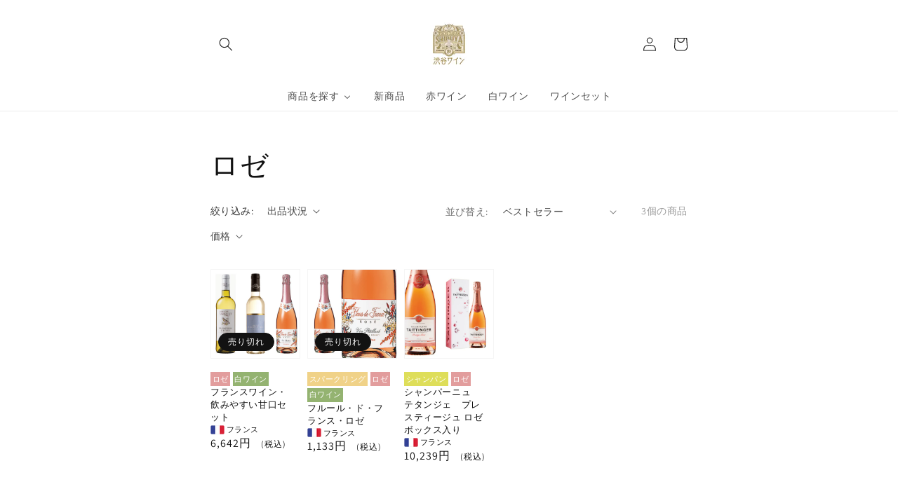

--- FILE ---
content_type: text/html; charset=utf-8
request_url: https://shibuyawine.com/collections/rosewine
body_size: 23666
content:
<!doctype html>
<html class="no-js" lang="ja">
  <head>
    <meta charset="utf-8">
    <meta http-equiv="X-UA-Compatible" content="IE=edge">
    <meta name="viewport" content="width=device-width,initial-scale=1">
    <meta name="theme-color" content="">
    <link rel="canonical" href="https://shibuyawine.com/collections/rosewine">
    <link rel="preconnect" href="https://cdn.shopify.com" crossorigin>
    
	<!--  スライダー用追加    -->
    <link rel="stylesheet" href="https://unpkg.com/swiper/swiper-bundle.css" />
	<link rel="stylesheet" href="https://unpkg.com/swiper/swiper-bundle.min.css" />
	<script src="https://unpkg.com/swiper/swiper-bundle.js"></script>
	<script src="https://unpkg.com/swiper/swiper-bundle.min.js"></script>
    <!--  スライダー用追加    --><link rel="icon" type="image/png" href="//shibuyawine.com/cdn/shop/files/SHIBUYA_favicon_32x32.png?v=1713884977"><link rel="preconnect" href="https://fonts.shopifycdn.com" crossorigin><title>
      渋谷ワイン-ロゼワイン
 &ndash; スターリアン渋谷ワイン</title>

    
      <meta name="description" content="渋谷ワイン-渋谷ワインが取り扱うロゼワインをご紹介します。 その他 フランスワイン イタリアワイン 赤ワイン 白ワイン スパークリング ロゼ多数取り扱っております。ワイン専門通販サイトです。フランス・イタリア産を中心に高品質なワインを適正な価格で提供。">
    

    

<meta property="og:site_name" content="スターリアン渋谷ワイン">
<meta property="og:url" content="https://shibuyawine.com/collections/rosewine">
<meta property="og:title" content="渋谷ワイン-ロゼワイン">
<meta property="og:type" content="product.group">
<meta property="og:description" content="渋谷ワイン-渋谷ワインが取り扱うロゼワインをご紹介します。 その他 フランスワイン イタリアワイン 赤ワイン 白ワイン スパークリング ロゼ多数取り扱っております。ワイン専門通販サイトです。フランス・イタリア産を中心に高品質なワインを適正な価格で提供。"><meta property="og:image" content="http://shibuyawine.com/cdn/shop/files/1200628.png?v=1713884766">
  <meta property="og:image:secure_url" content="https://shibuyawine.com/cdn/shop/files/1200628.png?v=1713884766">
  <meta property="og:image:width" content="1200">
  <meta property="og:image:height" content="628"><meta name="twitter:card" content="summary_large_image">
<meta name="twitter:title" content="渋谷ワイン-ロゼワイン">
<meta name="twitter:description" content="渋谷ワイン-渋谷ワインが取り扱うロゼワインをご紹介します。 その他 フランスワイン イタリアワイン 赤ワイン 白ワイン スパークリング ロゼ多数取り扱っております。ワイン専門通販サイトです。フランス・イタリア産を中心に高品質なワインを適正な価格で提供。">


    <script src="//shibuyawine.com/cdn/shop/t/21/assets/global.js?v=14237263177399231171647403959" defer="defer"></script>
    
  <script>window.performance && window.performance.mark && window.performance.mark('shopify.content_for_header.start');</script><meta name="google-site-verification" content="9ph1edC8FhhVdSv4Ys8-Cqf6lTWx8deEfTBEljCmNEA">
<meta name="google-site-verification" content="9ph1edC8FhhVdSv4Ys8-Cqf6lTWx8deEfTBEljCmNEA">
<meta id="shopify-digital-wallet" name="shopify-digital-wallet" content="/59695825089/digital_wallets/dialog">
<meta name="shopify-checkout-api-token" content="f57d449736eb4c5bb6b82e5239eb0703">
<link rel="alternate" type="application/atom+xml" title="Feed" href="/collections/rosewine.atom" />
<link rel="alternate" type="application/json+oembed" href="https://shibuyawine.com/collections/rosewine.oembed">
<script async="async" src="/checkouts/internal/preloads.js?locale=ja-JP"></script>
<link rel="preconnect" href="https://shop.app" crossorigin="anonymous">
<script async="async" src="https://shop.app/checkouts/internal/preloads.js?locale=ja-JP&shop_id=59695825089" crossorigin="anonymous"></script>
<script id="apple-pay-shop-capabilities" type="application/json">{"shopId":59695825089,"countryCode":"JP","currencyCode":"JPY","merchantCapabilities":["supports3DS"],"merchantId":"gid:\/\/shopify\/Shop\/59695825089","merchantName":"スターリアン渋谷ワイン","requiredBillingContactFields":["postalAddress","email","phone"],"requiredShippingContactFields":["postalAddress","email","phone"],"shippingType":"shipping","supportedNetworks":["visa","masterCard","amex","jcb","discover"],"total":{"type":"pending","label":"スターリアン渋谷ワイン","amount":"1.00"},"shopifyPaymentsEnabled":true,"supportsSubscriptions":true}</script>
<script id="shopify-features" type="application/json">{"accessToken":"f57d449736eb4c5bb6b82e5239eb0703","betas":["rich-media-storefront-analytics"],"domain":"shibuyawine.com","predictiveSearch":false,"shopId":59695825089,"locale":"ja"}</script>
<script>var Shopify = Shopify || {};
Shopify.shop = "starleancom.myshopify.com";
Shopify.locale = "ja";
Shopify.currency = {"active":"JPY","rate":"1.0"};
Shopify.country = "JP";
Shopify.theme = {"name":"Dawn（ポリシーレイアウト修正）","id":129384022209,"schema_name":"Dawn","schema_version":"2.3.0","theme_store_id":887,"role":"main"};
Shopify.theme.handle = "null";
Shopify.theme.style = {"id":null,"handle":null};
Shopify.cdnHost = "shibuyawine.com/cdn";
Shopify.routes = Shopify.routes || {};
Shopify.routes.root = "/";</script>
<script type="module">!function(o){(o.Shopify=o.Shopify||{}).modules=!0}(window);</script>
<script>!function(o){function n(){var o=[];function n(){o.push(Array.prototype.slice.apply(arguments))}return n.q=o,n}var t=o.Shopify=o.Shopify||{};t.loadFeatures=n(),t.autoloadFeatures=n()}(window);</script>
<script>
  window.ShopifyPay = window.ShopifyPay || {};
  window.ShopifyPay.apiHost = "shop.app\/pay";
  window.ShopifyPay.redirectState = null;
</script>
<script id="shop-js-analytics" type="application/json">{"pageType":"collection"}</script>
<script defer="defer" async type="module" src="//shibuyawine.com/cdn/shopifycloud/shop-js/modules/v2/client.init-shop-cart-sync_Cun6Ba8E.ja.esm.js"></script>
<script defer="defer" async type="module" src="//shibuyawine.com/cdn/shopifycloud/shop-js/modules/v2/chunk.common_DGWubyOB.esm.js"></script>
<script type="module">
  await import("//shibuyawine.com/cdn/shopifycloud/shop-js/modules/v2/client.init-shop-cart-sync_Cun6Ba8E.ja.esm.js");
await import("//shibuyawine.com/cdn/shopifycloud/shop-js/modules/v2/chunk.common_DGWubyOB.esm.js");

  window.Shopify.SignInWithShop?.initShopCartSync?.({"fedCMEnabled":true,"windoidEnabled":true});

</script>
<script>
  window.Shopify = window.Shopify || {};
  if (!window.Shopify.featureAssets) window.Shopify.featureAssets = {};
  window.Shopify.featureAssets['shop-js'] = {"shop-cart-sync":["modules/v2/client.shop-cart-sync_kpadWrR6.ja.esm.js","modules/v2/chunk.common_DGWubyOB.esm.js"],"init-fed-cm":["modules/v2/client.init-fed-cm_deEwcgdG.ja.esm.js","modules/v2/chunk.common_DGWubyOB.esm.js"],"shop-button":["modules/v2/client.shop-button_Bgl7Akkx.ja.esm.js","modules/v2/chunk.common_DGWubyOB.esm.js"],"shop-cash-offers":["modules/v2/client.shop-cash-offers_CGfJizyJ.ja.esm.js","modules/v2/chunk.common_DGWubyOB.esm.js","modules/v2/chunk.modal_Ba7vk6QP.esm.js"],"init-windoid":["modules/v2/client.init-windoid_DLaIoEuB.ja.esm.js","modules/v2/chunk.common_DGWubyOB.esm.js"],"shop-toast-manager":["modules/v2/client.shop-toast-manager_BZdAlEPY.ja.esm.js","modules/v2/chunk.common_DGWubyOB.esm.js"],"init-shop-email-lookup-coordinator":["modules/v2/client.init-shop-email-lookup-coordinator_BxGPdBrh.ja.esm.js","modules/v2/chunk.common_DGWubyOB.esm.js"],"init-shop-cart-sync":["modules/v2/client.init-shop-cart-sync_Cun6Ba8E.ja.esm.js","modules/v2/chunk.common_DGWubyOB.esm.js"],"avatar":["modules/v2/client.avatar_BTnouDA3.ja.esm.js"],"pay-button":["modules/v2/client.pay-button_iRJggQYg.ja.esm.js","modules/v2/chunk.common_DGWubyOB.esm.js"],"init-customer-accounts":["modules/v2/client.init-customer-accounts_BbQrQ-BF.ja.esm.js","modules/v2/client.shop-login-button_CXxZBmJa.ja.esm.js","modules/v2/chunk.common_DGWubyOB.esm.js","modules/v2/chunk.modal_Ba7vk6QP.esm.js"],"init-shop-for-new-customer-accounts":["modules/v2/client.init-shop-for-new-customer-accounts_48e-446J.ja.esm.js","modules/v2/client.shop-login-button_CXxZBmJa.ja.esm.js","modules/v2/chunk.common_DGWubyOB.esm.js","modules/v2/chunk.modal_Ba7vk6QP.esm.js"],"shop-login-button":["modules/v2/client.shop-login-button_CXxZBmJa.ja.esm.js","modules/v2/chunk.common_DGWubyOB.esm.js","modules/v2/chunk.modal_Ba7vk6QP.esm.js"],"init-customer-accounts-sign-up":["modules/v2/client.init-customer-accounts-sign-up_Bb65hYMR.ja.esm.js","modules/v2/client.shop-login-button_CXxZBmJa.ja.esm.js","modules/v2/chunk.common_DGWubyOB.esm.js","modules/v2/chunk.modal_Ba7vk6QP.esm.js"],"shop-follow-button":["modules/v2/client.shop-follow-button_BO2OQvUT.ja.esm.js","modules/v2/chunk.common_DGWubyOB.esm.js","modules/v2/chunk.modal_Ba7vk6QP.esm.js"],"checkout-modal":["modules/v2/client.checkout-modal__QRFVvMA.ja.esm.js","modules/v2/chunk.common_DGWubyOB.esm.js","modules/v2/chunk.modal_Ba7vk6QP.esm.js"],"lead-capture":["modules/v2/client.lead-capture_Be4qr8sG.ja.esm.js","modules/v2/chunk.common_DGWubyOB.esm.js","modules/v2/chunk.modal_Ba7vk6QP.esm.js"],"shop-login":["modules/v2/client.shop-login_BCaq99Td.ja.esm.js","modules/v2/chunk.common_DGWubyOB.esm.js","modules/v2/chunk.modal_Ba7vk6QP.esm.js"],"payment-terms":["modules/v2/client.payment-terms_C-1Cu6jg.ja.esm.js","modules/v2/chunk.common_DGWubyOB.esm.js","modules/v2/chunk.modal_Ba7vk6QP.esm.js"]};
</script>
<script id="__st">var __st={"a":59695825089,"offset":32400,"reqid":"c62ca828-1473-4ef6-bdc6-6c782fed3d58-1768739510","pageurl":"shibuyawine.com\/collections\/rosewine","u":"3b6c6c3579d2","p":"collection","rtyp":"collection","rid":279839375553};</script>
<script>window.ShopifyPaypalV4VisibilityTracking = true;</script>
<script id="captcha-bootstrap">!function(){'use strict';const t='contact',e='account',n='new_comment',o=[[t,t],['blogs',n],['comments',n],[t,'customer']],c=[[e,'customer_login'],[e,'guest_login'],[e,'recover_customer_password'],[e,'create_customer']],r=t=>t.map((([t,e])=>`form[action*='/${t}']:not([data-nocaptcha='true']) input[name='form_type'][value='${e}']`)).join(','),a=t=>()=>t?[...document.querySelectorAll(t)].map((t=>t.form)):[];function s(){const t=[...o],e=r(t);return a(e)}const i='password',u='form_key',d=['recaptcha-v3-token','g-recaptcha-response','h-captcha-response',i],f=()=>{try{return window.sessionStorage}catch{return}},m='__shopify_v',_=t=>t.elements[u];function p(t,e,n=!1){try{const o=window.sessionStorage,c=JSON.parse(o.getItem(e)),{data:r}=function(t){const{data:e,action:n}=t;return t[m]||n?{data:e,action:n}:{data:t,action:n}}(c);for(const[e,n]of Object.entries(r))t.elements[e]&&(t.elements[e].value=n);n&&o.removeItem(e)}catch(o){console.error('form repopulation failed',{error:o})}}const l='form_type',E='cptcha';function T(t){t.dataset[E]=!0}const w=window,h=w.document,L='Shopify',v='ce_forms',y='captcha';let A=!1;((t,e)=>{const n=(g='f06e6c50-85a8-45c8-87d0-21a2b65856fe',I='https://cdn.shopify.com/shopifycloud/storefront-forms-hcaptcha/ce_storefront_forms_captcha_hcaptcha.v1.5.2.iife.js',D={infoText:'hCaptchaによる保護',privacyText:'プライバシー',termsText:'利用規約'},(t,e,n)=>{const o=w[L][v],c=o.bindForm;if(c)return c(t,g,e,D).then(n);var r;o.q.push([[t,g,e,D],n]),r=I,A||(h.body.append(Object.assign(h.createElement('script'),{id:'captcha-provider',async:!0,src:r})),A=!0)});var g,I,D;w[L]=w[L]||{},w[L][v]=w[L][v]||{},w[L][v].q=[],w[L][y]=w[L][y]||{},w[L][y].protect=function(t,e){n(t,void 0,e),T(t)},Object.freeze(w[L][y]),function(t,e,n,w,h,L){const[v,y,A,g]=function(t,e,n){const i=e?o:[],u=t?c:[],d=[...i,...u],f=r(d),m=r(i),_=r(d.filter((([t,e])=>n.includes(e))));return[a(f),a(m),a(_),s()]}(w,h,L),I=t=>{const e=t.target;return e instanceof HTMLFormElement?e:e&&e.form},D=t=>v().includes(t);t.addEventListener('submit',(t=>{const e=I(t);if(!e)return;const n=D(e)&&!e.dataset.hcaptchaBound&&!e.dataset.recaptchaBound,o=_(e),c=g().includes(e)&&(!o||!o.value);(n||c)&&t.preventDefault(),c&&!n&&(function(t){try{if(!f())return;!function(t){const e=f();if(!e)return;const n=_(t);if(!n)return;const o=n.value;o&&e.removeItem(o)}(t);const e=Array.from(Array(32),(()=>Math.random().toString(36)[2])).join('');!function(t,e){_(t)||t.append(Object.assign(document.createElement('input'),{type:'hidden',name:u})),t.elements[u].value=e}(t,e),function(t,e){const n=f();if(!n)return;const o=[...t.querySelectorAll(`input[type='${i}']`)].map((({name:t})=>t)),c=[...d,...o],r={};for(const[a,s]of new FormData(t).entries())c.includes(a)||(r[a]=s);n.setItem(e,JSON.stringify({[m]:1,action:t.action,data:r}))}(t,e)}catch(e){console.error('failed to persist form',e)}}(e),e.submit())}));const S=(t,e)=>{t&&!t.dataset[E]&&(n(t,e.some((e=>e===t))),T(t))};for(const o of['focusin','change'])t.addEventListener(o,(t=>{const e=I(t);D(e)&&S(e,y())}));const B=e.get('form_key'),M=e.get(l),P=B&&M;t.addEventListener('DOMContentLoaded',(()=>{const t=y();if(P)for(const e of t)e.elements[l].value===M&&p(e,B);[...new Set([...A(),...v().filter((t=>'true'===t.dataset.shopifyCaptcha))])].forEach((e=>S(e,t)))}))}(h,new URLSearchParams(w.location.search),n,t,e,['guest_login'])})(!0,!0)}();</script>
<script integrity="sha256-4kQ18oKyAcykRKYeNunJcIwy7WH5gtpwJnB7kiuLZ1E=" data-source-attribution="shopify.loadfeatures" defer="defer" src="//shibuyawine.com/cdn/shopifycloud/storefront/assets/storefront/load_feature-a0a9edcb.js" crossorigin="anonymous"></script>
<script crossorigin="anonymous" defer="defer" src="//shibuyawine.com/cdn/shopifycloud/storefront/assets/shopify_pay/storefront-65b4c6d7.js?v=20250812"></script>
<script data-source-attribution="shopify.dynamic_checkout.dynamic.init">var Shopify=Shopify||{};Shopify.PaymentButton=Shopify.PaymentButton||{isStorefrontPortableWallets:!0,init:function(){window.Shopify.PaymentButton.init=function(){};var t=document.createElement("script");t.src="https://shibuyawine.com/cdn/shopifycloud/portable-wallets/latest/portable-wallets.ja.js",t.type="module",document.head.appendChild(t)}};
</script>
<script data-source-attribution="shopify.dynamic_checkout.buyer_consent">
  function portableWalletsHideBuyerConsent(e){var t=document.getElementById("shopify-buyer-consent"),n=document.getElementById("shopify-subscription-policy-button");t&&n&&(t.classList.add("hidden"),t.setAttribute("aria-hidden","true"),n.removeEventListener("click",e))}function portableWalletsShowBuyerConsent(e){var t=document.getElementById("shopify-buyer-consent"),n=document.getElementById("shopify-subscription-policy-button");t&&n&&(t.classList.remove("hidden"),t.removeAttribute("aria-hidden"),n.addEventListener("click",e))}window.Shopify?.PaymentButton&&(window.Shopify.PaymentButton.hideBuyerConsent=portableWalletsHideBuyerConsent,window.Shopify.PaymentButton.showBuyerConsent=portableWalletsShowBuyerConsent);
</script>
<script data-source-attribution="shopify.dynamic_checkout.cart.bootstrap">document.addEventListener("DOMContentLoaded",(function(){function t(){return document.querySelector("shopify-accelerated-checkout-cart, shopify-accelerated-checkout")}if(t())Shopify.PaymentButton.init();else{new MutationObserver((function(e,n){t()&&(Shopify.PaymentButton.init(),n.disconnect())})).observe(document.body,{childList:!0,subtree:!0})}}));
</script>
<link id="shopify-accelerated-checkout-styles" rel="stylesheet" media="screen" href="https://shibuyawine.com/cdn/shopifycloud/portable-wallets/latest/accelerated-checkout-backwards-compat.css" crossorigin="anonymous">
<style id="shopify-accelerated-checkout-cart">
        #shopify-buyer-consent {
  margin-top: 1em;
  display: inline-block;
  width: 100%;
}

#shopify-buyer-consent.hidden {
  display: none;
}

#shopify-subscription-policy-button {
  background: none;
  border: none;
  padding: 0;
  text-decoration: underline;
  font-size: inherit;
  cursor: pointer;
}

#shopify-subscription-policy-button::before {
  box-shadow: none;
}

      </style>
<script id="sections-script" data-sections="header,footer" defer="defer" src="//shibuyawine.com/cdn/shop/t/21/compiled_assets/scripts.js?v=1597"></script>
<script>window.performance && window.performance.mark && window.performance.mark('shopify.content_for_header.end');</script>


    <style data-shopify>
      @font-face {
  font-family: Assistant;
  font-weight: 400;
  font-style: normal;
  font-display: swap;
  src: url("//shibuyawine.com/cdn/fonts/assistant/assistant_n4.9120912a469cad1cc292572851508ca49d12e768.woff2") format("woff2"),
       url("//shibuyawine.com/cdn/fonts/assistant/assistant_n4.6e9875ce64e0fefcd3f4446b7ec9036b3ddd2985.woff") format("woff");
}

      @font-face {
  font-family: Assistant;
  font-weight: 700;
  font-style: normal;
  font-display: swap;
  src: url("//shibuyawine.com/cdn/fonts/assistant/assistant_n7.bf44452348ec8b8efa3aa3068825305886b1c83c.woff2") format("woff2"),
       url("//shibuyawine.com/cdn/fonts/assistant/assistant_n7.0c887fee83f6b3bda822f1150b912c72da0f7b64.woff") format("woff");
}

      
      
      @font-face {
  font-family: Assistant;
  font-weight: 400;
  font-style: normal;
  font-display: swap;
  src: url("//shibuyawine.com/cdn/fonts/assistant/assistant_n4.9120912a469cad1cc292572851508ca49d12e768.woff2") format("woff2"),
       url("//shibuyawine.com/cdn/fonts/assistant/assistant_n4.6e9875ce64e0fefcd3f4446b7ec9036b3ddd2985.woff") format("woff");
}


      :root {
        --font-body-family: Assistant, sans-serif;
        --font-body-style: normal;
        --font-body-weight: 400;

        --font-heading-family: Assistant, sans-serif;
        --font-heading-style: normal;
        --font-heading-weight: 400;

        --font-body-scale: 1.0;
        --font-heading-scale: 1.0;

        --color-base-text: 18, 18, 18;
        --color-base-background-1: 255, 255, 255;
        --color-base-background-2: 243, 243, 243;
        --color-base-solid-button-labels: 255, 255, 255;
        --color-base-outline-button-labels: 18, 18, 18;
        --color-base-accent-1: 129, 39, 55;
        --color-base-accent-2: 244, 242, 237;
        --payment-terms-background-color: #FFFFFF;

        --gradient-base-background-1: #FFFFFF;
        --gradient-base-background-2: #F3F3F3;
        --gradient-base-accent-1: #812737;
        --gradient-base-accent-2: #f4f2ed;

        --page-width: 160rem;
        --page-width-margin: 2rem;
      }

      *,
      *::before,
      *::after {
        box-sizing: inherit;
      }

      html {
        box-sizing: border-box;
        font-size: calc(var(--font-body-scale) * 62.5%);
        height: 100%;
      }

      body {
        display: grid;
        grid-template-rows: auto auto 1fr auto;
        grid-template-columns: 100%;
        min-height: 100%;
        margin: 0;
        font-size: 1.5rem;
        letter-spacing: 0.06rem;
        line-height: calc(1 + 0.8 / var(--font-body-scale));
        font-family: var(--font-body-family);
        font-style: var(--font-body-style);
        font-weight: var(--font-body-weight);
      }

      @media screen and (min-width: 750px) {
        body {
          font-size: 1.6rem;
        }
      }
    </style>

    <link href="//shibuyawine.com/cdn/shop/t/21/assets/base.css?v=145323495094952432871647403926" rel="stylesheet" type="text/css" media="all" />
    <link href="//shibuyawine.com/cdn/shop/t/21/assets/style.css?v=110681202314217477111658243732" rel="stylesheet" type="text/css" media="all" />
<link rel="preload" as="font" href="//shibuyawine.com/cdn/fonts/assistant/assistant_n4.9120912a469cad1cc292572851508ca49d12e768.woff2" type="font/woff2" crossorigin><link rel="preload" as="font" href="//shibuyawine.com/cdn/fonts/assistant/assistant_n4.9120912a469cad1cc292572851508ca49d12e768.woff2" type="font/woff2" crossorigin><link rel="stylesheet" href="//shibuyawine.com/cdn/shop/t/21/assets/component-predictive-search.css?v=10425135875555615991647403947" media="print" onload="this.media='all'"><script>document.documentElement.className = document.documentElement.className.replace('no-js', 'js');</script><script>
  var shopEpMetafield = {"point_campaign":false,"updated_at":"2026-01-18T11:33:02.303148Z","stealth_mode":false,"live":true,"point_value":1,"reward_rules":{"signup":{"active":true,"type":"signup","period":null,"point_value":500,"customer_maximum_count":1,"delay_days":0,"maximum_count":null,"period_unit":null}},"currency_value":100,"percentage":1.0,"include_tax":true,"tier_rules":{"c0b9a990-4af4-11ec-a144-827b1e488ab8":{"name":"Default","point_value":1,"currency_spent_requirement":0,"free_shipping":false,"currency_value":100,"percentage":1.0}},"point_rules":{"c0b9a990-4af4-11ec-a144-827b1e488ab8":{"point_value":1,"free_shipping":false,"currency_value":100,"percentage":1.0}},"reward_currency_value":1,"reward_point_value":1,"shipping_codes":[]};

  if (shopEpMetafield) {
    var easyPointsSession = sessionStorage.getItem("easyPoints");
    easyPointsSession = easyPointsSession ? JSON.parse(easyPointsSession) : {};

    easyPointsSession.widgetHidden = !shopEpMetafield.widget;
    easyPointsSession.shopMetafieldUpdatedAt = shopEpMetafield.updated_at;

    
      var customer = false;
    

    var customerEpMetafield = customer && null;

    if (customerEpMetafield) {
      easyPointsSession.pointBalance = customerEpMetafield.balance;
      easyPointsSession.expirationDate = customerEpMetafield.expiration_date;

      easyPointsSession.customerPointRulePercentage = parseInt(customerEpMetafield.percentage);
      easyPointsSession.customerPointRulePointValue = parseInt(customerEpMetafield.point_value);
      easyPointsSession.customerPointRuleCurrencyValue = parseInt(customerEpMetafield.currency_value);
      easyPointsSession.tierName = customerEpMetafield.tier;

      if (customerEpMetafield.tier_maintenance_data) {
        easyPointsSession.rankMaintenanceData = customerEpMetafield.tier_maintenance_data.maintenance_data;
        easyPointsSession.rankAdvancementData = customerEpMetafield.tier_maintenance_data.advancement_data;
      }

      if (typeof customerEpMetafield.coupon_value === "number" && customerEpMetafield.coupon_value > 0) {
        easyPointsSession.appliedDiscount = customerEpMetafield.coupon_value;
        easyPointsSession.appliedDiscountCurrency = customerEpMetafield.coupon_currency;
      } else {
        delete easyPointsSession.appliedDiscount;
        delete easyPointsSession.appliedDiscountCurrency;
      }
    } else {
      easyPointsSession.customerPointRulePercentage = parseInt(shopEpMetafield.percentage);
      easyPointsSession.customerPointRulePointValue = parseInt(shopEpMetafield.point_value);
      easyPointsSession.customerPointRuleCurrencyValue = parseInt(shopEpMetafield.currency_value);

      delete easyPointsSession.pointBalance;
      delete easyPointsSession.expirationDate;
      delete easyPointsSession.tierName;
      delete easyPointsSession.rankMaintenanceData;
      delete easyPointsSession.rankAdvancementData;
      delete easyPointsSession.appliedDiscount;
      delete easyPointsSession.appliedDiscountCurrency;
    }

    sessionStorage.setItem("easyPoints", JSON.stringify(easyPointsSession));
  }
</script>

      <link href="//shibuyawine.com/cdn/shop/t/21/assets/easy_points.css?v=71010169501601634521647403957" rel="stylesheet" type="text/css" media="all" />
      <script src="//shibuyawine.com/cdn/shop/t/21/assets/easy_points.js?v=143161574639162241421647404011" type="text/javascript"></script>
      <script src="//shibuyawine.com/cdn/shopifycloud/storefront/assets/themes_support/option_selection-b017cd28.js" type="text/javascript"></script>
      <link href="//shibuyawine.com/cdn/shop/t/21/assets/easy_points_integration.css?v=169409549245836582581647409536" rel="stylesheet" type="text/css" media="all" />
      <script src="//shibuyawine.com/cdn/shop/t/21/assets/easy_points_integration.js?v=339583461770177511647409065" type="text/javascript"></script>
<!-- BEGIN app block: shopify://apps/buddha-mega-menu-navigation/blocks/megamenu/dbb4ce56-bf86-4830-9b3d-16efbef51c6f -->
<script>
        var productImageAndPrice = [],
            collectionImages = [],
            articleImages = [],
            mmLivIcons = false,
            mmFlipClock = false,
            mmFixesUseJquery = false,
            mmNumMMI = 5,
            mmSchemaTranslation = {},
            mmMenuStrings =  [] ,
            mmShopLocale = "ja",
            mmShopLocaleCollectionsRoute = "/collections",
            mmSchemaDesignJSON = [{"action":"menu-select","value":"force-mega-menu"},{"action":"design","setting":"main_menu_item_size_GzvYy","value":"700px"},{"action":"design","setting":"background_color","value":"#f4f2ed"},{"action":"design","setting":"font_family","value":"Default"},{"action":"design","setting":"font_size","value":"13px"},{"action":"design","setting":"text_color","value":"#222222"},{"action":"design","setting":"link_hover_color","value":"#0da19a"},{"action":"design","setting":"background_hover_color","value":"#f9f9f9"},{"action":"design","setting":"price_color","value":"#0da19a"},{"action":"design","setting":"contact_right_btn_text_color","value":"#ffffff"},{"action":"design","setting":"contact_right_btn_bg_color","value":"#3A3A3A"},{"action":"design","setting":"contact_left_bg_color","value":"#3A3A3A"},{"action":"design","setting":"contact_left_alt_color","value":"#CCCCCC"},{"action":"design","setting":"contact_left_text_color","value":"#f1f1f0"},{"action":"design","setting":"addtocart_enable","value":"true"},{"action":"design","setting":"addtocart_text_color","value":"#333333"},{"action":"design","setting":"addtocart_background_color","value":"#ffffff"},{"action":"design","setting":"addtocart_text_hover_color","value":"#ffffff"},{"action":"design","setting":"addtocart_background_hover_color","value":"#0da19a"},{"action":"design","setting":"countdown_color","value":"#ffffff"},{"action":"design","setting":"countdown_background_color","value":"#333333"},{"action":"design","setting":"vertical_font_family","value":"Default"},{"action":"design","setting":"vertical_font_size","value":"13px"},{"action":"design","setting":"vertical_text_color","value":"#ffffff"},{"action":"design","setting":"vertical_link_hover_color","value":"#ffffff"},{"action":"design","setting":"vertical_price_color","value":"#ffffff"},{"action":"design","setting":"vertical_contact_right_btn_text_color","value":"#ffffff"},{"action":"design","setting":"vertical_addtocart_enable","value":"true"},{"action":"design","setting":"vertical_addtocart_text_color","value":"#ffffff"},{"action":"design","setting":"vertical_countdown_color","value":"#ffffff"},{"action":"design","setting":"vertical_countdown_background_color","value":"#333333"},{"action":"design","setting":"vertical_background_color","value":"#017b86"},{"action":"design","setting":"vertical_addtocart_background_color","value":"#333333"},{"action":"design","setting":"vertical_contact_right_btn_bg_color","value":"#333333"},{"action":"design","setting":"vertical_contact_left_alt_color","value":"#333333"},{"action":"design","setting":"main_menu_item_columns_GzvYy","value":"3"},{"action":"design","setting":"main_menu_item_direction_GzvYy","value":"auto"}],
            mmDomChangeSkipUl = "",
            buddhaMegaMenuShop = "starleancom.myshopify.com",
            mmWireframeCompression = "0",
            mmExtensionAssetUrl = "https://cdn.shopify.com/extensions/019abe06-4a3f-7763-88da-170e1b54169b/mega-menu-151/assets/";var bestSellersHTML = '';var newestProductsHTML = '';/* get link lists api */
        var linkLists={"main-menu" : {"title":"メインメニュー", "items":["/","/collections/new","/collections/redwine","https://shibuyawine.com/collections/white-wine","/collections/wineset",]},"footer" : {"title":"フッターメニュー", "items":["/search","/blogs/news","/policies/refund-policy","/policies/shipping-policy","/policies/terms-of-service",]},"link-list" : {"title":"種類から探す", "items":["/collections/redwine","/collections/white-wine","/collections/sparkling","/collections/rosewine","/collections/%E3%82%B7%E3%83%A3%E3%83%B3%E3%83%91%E3%83%B3","/collections/wineset",]},"link-list-1" : {"title":"産地から探す", "items":["/collections/france-wine","/collections/italia-wine","/collections/spain-wine","/collections/chili-whine","/collections/us-wine","/collections/newzealand-wine","/collections/australia-wine",]},"link-list-2" : {"title":"フッターメニューその他", "items":["https://starlean.jp/","/policies/terms-of-service","/policies/privacy-policy","/policies/legal-notice",]},"customer-account-main-menu" : {"title":"お客様アカウントのメインメニュー", "items":["/","https://shopify.com/59695825089/account/orders?locale=ja&amp;region_country=JP",]},};/*ENDPARSE*/

        linkLists["force-mega-menu"]={};linkLists["force-mega-menu"].title="Dawn Theme - Mega Menu";linkLists["force-mega-menu"].items=[1];

        /* set product prices *//* get the collection images *//* get the article images *//* customer fixes */
        var mmThemeFixesBefore = function(){ if (selectedMenu=="force-mega-menu" && tempMenuObject.u.matches("nav > .list-menu")) { tempMenuObject.forceMenu = true; tempMenuObject.liClasses = ""; tempMenuObject.aClasses = "header__menu-item list-menu__item link link--text focus-inset"; tempMenuObject.liItems = tempMenuObject.u.children; } mmAddStyle(" .search-modal.modal__content {z-index: 1001;} .buddha-menu-item .header__menu-item:hover span{text-decoration: none !important;} ", "themeScript"); }; 
        

        var mmWireframe = {"html" : "<li class=\"buddha-menu-item\" itemId=\"GzvYy\"  ><a data-href=\"no-link\" href=\"javascript:void(0);\" aria-label=\"商品を探す\" data-no-instant=\"\" onclick=\"mmGoToPage(this, event); return false;\"  ><span class=\"mm-title\">商品を探す</span><i class=\"mm-arrow mm-angle-down\" aria-hidden=\"true\"></i><span class=\"toggle-menu-btn\" style=\"display:none;\" title=\"Toggle menu\" onclick=\"return toggleSubmenu(this)\"><span class=\"mm-arrow-icon\"><span class=\"bar-one\"></span><span class=\"bar-two\"></span></span></span></a><ul class=\"mm-submenu simple   mm-last-level\"><li submenu-columns=\"1\" item-type=\"link-list\"  ><div class=\"mega-menu-item-container\"  ><div class=\"mm-list-name\"  ><span  ><span class=\"mm-title\">種類から探す</span></span></div><ul class=\"mm-submenu link-list   mm-last-level\"><li  ><a data-href=\"/collections/redwine\" href=\"/collections/redwine\" aria-label=\"赤ワイン\" data-no-instant=\"\" onclick=\"mmGoToPage(this, event); return false;\"  ><span class=\"mm-title\">赤ワイン</span></a></li><li  ><a data-href=\"/collections/white-wine\" href=\"/collections/white-wine\" aria-label=\"白ワイン\" data-no-instant=\"\" onclick=\"mmGoToPage(this, event); return false;\"  ><span class=\"mm-title\">白ワイン</span></a></li><li  ><a data-href=\"/collections/sparkling\" href=\"/collections/sparkling\" aria-label=\"スパークリング\" data-no-instant=\"\" onclick=\"mmGoToPage(this, event); return false;\"  ><span class=\"mm-title\">スパークリング</span></a></li><li  ><a data-href=\"/collections/rosewine\" href=\"/collections/rosewine\" aria-label=\"ロゼ\" data-no-instant=\"\" onclick=\"mmGoToPage(this, event); return false;\"  ><span class=\"mm-title\">ロゼ</span></a></li><li  ><a data-href=\"/collections/シャンパン\" href=\"/collections/シャンパン\" aria-label=\"シャンパン\" data-no-instant=\"\" onclick=\"mmGoToPage(this, event); return false;\"  ><span class=\"mm-title\">シャンパン</span></a></li></ul></div></li><li submenu-columns=\"1\" item-type=\"link-list\"  ><div class=\"mega-menu-item-container\"  ><div class=\"mm-list-name\"  ><span  ><span class=\"mm-title\">産地から探す</span></span></div><ul class=\"mm-submenu link-list   mm-last-level\"><li  ><a data-href=\"/collections/france-wine\" href=\"/collections/france-wine\" aria-label=\"フランス\" data-no-instant=\"\" onclick=\"mmGoToPage(this, event); return false;\"  ><span class=\"mm-title\">フランス</span></a></li><li  ><a data-href=\"/collections/italia-wine\" href=\"/collections/italia-wine\" aria-label=\"イタリア\" data-no-instant=\"\" onclick=\"mmGoToPage(this, event); return false;\"  ><span class=\"mm-title\">イタリア</span></a></li><li  ><a data-href=\"/collections/spain-wine\" href=\"/collections/spain-wine\" aria-label=\"スペイン\" data-no-instant=\"\" onclick=\"mmGoToPage(this, event); return false;\"  ><span class=\"mm-title\">スペイン</span></a></li><li  ><a data-href=\"/collections/chili-whine\" href=\"/collections/chili-whine\" aria-label=\"チリ\" data-no-instant=\"\" onclick=\"mmGoToPage(this, event); return false;\"  ><span class=\"mm-title\">チリ</span></a></li><li  ><a data-href=\"/collections/us-wine\" href=\"/collections/us-wine\" aria-label=\"アメリカ\" data-no-instant=\"\" onclick=\"mmGoToPage(this, event); return false;\"  ><span class=\"mm-title\">アメリカ</span></a></li><li  ><a data-href=\"/collections/australia-wine\" href=\"/collections/australia-wine\" aria-label=\"オーストラリア\" data-no-instant=\"\" onclick=\"mmGoToPage(this, event); return false;\"  ><span class=\"mm-title\">オーストラリア</span></a></li><li  ><a data-href=\"/collections/newzealand-wine\" href=\"/collections/newzealand-wine\" aria-label=\"ニュージーランド\" data-no-instant=\"\" onclick=\"mmGoToPage(this, event); return false;\"  ><span class=\"mm-title\">ニュージーランド</span></a></li><li  ><a data-href=\"/collections/ボルドー地域\" href=\"/collections/ボルドー地域\" aria-label=\"ボルドー地域\" data-no-instant=\"\" onclick=\"mmGoToPage(this, event); return false;\"  ><span class=\"mm-title\">ボルドー地域</span></a></li></ul></div></li><li submenu-columns=\"1\" item-type=\"link-list\"  ><div class=\"mega-menu-item-container\"  ><div class=\"mm-list-name\"  ><span  ><span class=\"mm-title\">ブドウ品種から探す</span></span></div><ul class=\"mm-submenu link-list   mm-last-level\"><li  ><a data-href=\"/collections/cabernet_sauvignon\" href=\"/collections/cabernet_sauvignon\" aria-label=\"カベルネ・ソーヴィニヨン\" data-no-instant=\"\" onclick=\"mmGoToPage(this, event); return false;\"  ><span class=\"mm-title\">カベルネ・ソーヴィニヨン</span></a></li><li  ><a data-href=\"/collections/pinot_noir\" href=\"/collections/pinot_noir\" aria-label=\"ピノ・ノワール\" data-no-instant=\"\" onclick=\"mmGoToPage(this, event); return false;\"  ><span class=\"mm-title\">ピノ・ノワール</span></a></li><li  ><a data-href=\"/collections/chardonnay\" href=\"/collections/chardonnay\" aria-label=\"シャルドネ\" data-no-instant=\"\" onclick=\"mmGoToPage(this, event); return false;\"  ><span class=\"mm-title\">シャルドネ</span></a></li><li  ><a data-href=\"/collections/merlot\" href=\"/collections/merlot\" aria-label=\"メルロー\" data-no-instant=\"\" onclick=\"mmGoToPage(this, event); return false;\"  ><span class=\"mm-title\">メルロー</span></a></li><li  ><a data-href=\"/collections/sauvignon_blanc\" href=\"/collections/sauvignon_blanc\" aria-label=\"ソーヴィニヨン・ブラン\" data-no-instant=\"\" onclick=\"mmGoToPage(this, event); return false;\"  ><span class=\"mm-title\">ソーヴィニヨン・ブラン</span></a></li><li  ><a data-href=\"/collections/sangiovese\" href=\"/collections/sangiovese\" aria-label=\"サンジョヴェーゼ\" data-no-instant=\"\" onclick=\"mmGoToPage(this, event); return false;\"  ><span class=\"mm-title\">サンジョヴェーゼ</span></a></li><li  ><a data-href=\"/collections/nebbiolo\" href=\"/collections/nebbiolo\" aria-label=\"ネッビオーロ\" data-no-instant=\"\" onclick=\"mmGoToPage(this, event); return false;\"  ><span class=\"mm-title\">ネッビオーロ</span></a></li><li  ><a data-href=\"/collections/trebbiano\" href=\"/collections/trebbiano\" aria-label=\"トレッビアーノ\" data-no-instant=\"\" onclick=\"mmGoToPage(this, event); return false;\"  ><span class=\"mm-title\">トレッビアーノ</span></a></li></ul></div></li><li submenu-columns=\"1\" item-type=\"link-list\"  ><div class=\"mega-menu-item-container\"  ><div class=\"mm-list-name\"  ><span  ><span class=\"mm-title\">セットで探す</span></span></div><ul class=\"mm-submenu link-list   mm-last-level\"><li  ><a data-href=\"/collections/2本セット\" href=\"/collections/2本セット\" aria-label=\"2本\" data-no-instant=\"\" onclick=\"mmGoToPage(this, event); return false;\"  ><span class=\"mm-title\">2本</span></a></li><li  ><a data-href=\"/collections/3本セット\" href=\"/collections/3本セット\" aria-label=\"3本\" data-no-instant=\"\" onclick=\"mmGoToPage(this, event); return false;\"  ><span class=\"mm-title\">3本</span></a></li><li  ><a data-href=\"/collections/4本セット\" href=\"/collections/4本セット\" aria-label=\"4本\" data-no-instant=\"\" onclick=\"mmGoToPage(this, event); return false;\"  ><span class=\"mm-title\">4本</span></a></li><li  ><a data-href=\"/collections/6本セット\" href=\"/collections/6本セット\" aria-label=\"6本\" data-no-instant=\"\" onclick=\"mmGoToPage(this, event); return false;\"  ><span class=\"mm-title\">6本</span></a></li></ul></div></li><li submenu-columns=\"1\" item-type=\"link-list\"  ><div class=\"mega-menu-item-container\"  ><div class=\"mm-list-name\"  ><span  ><span class=\"mm-title\">価格帯から探す</span></span></div><ul class=\"mm-submenu link-list   mm-last-level\"><li  ><a data-href=\"/collections/1000\" href=\"/collections/1000\" aria-label=\"1,000円~1,999円\" data-no-instant=\"\" onclick=\"mmGoToPage(this, event); return false;\"  ><span class=\"mm-title\">1,000円~1,999円</span></a></li><li  ><a data-href=\"/collections/2000\" href=\"/collections/2000\" aria-label=\"2,000円~2,999円\" data-no-instant=\"\" onclick=\"mmGoToPage(this, event); return false;\"  ><span class=\"mm-title\">2,000円~2,999円</span></a></li><li  ><a data-href=\"/collections/3000\" href=\"/collections/3000\" aria-label=\"3,000円~4,999円\" data-no-instant=\"\" onclick=\"mmGoToPage(this, event); return false;\"  ><span class=\"mm-title\">3,000円~4,999円</span></a></li><li  ><a data-href=\"/collections/5000\" href=\"/collections/5000\" aria-label=\"5,000円~9,999円\" data-no-instant=\"\" onclick=\"mmGoToPage(this, event); return false;\"  ><span class=\"mm-title\">5,000円~9,999円</span></a></li><li  ><a data-href=\"/collections/10000\" href=\"/collections/10000\" aria-label=\"10,000円~19,999円\" data-no-instant=\"\" onclick=\"mmGoToPage(this, event); return false;\"  ><span class=\"mm-title\">10,000円~19,999円</span></a></li><li  ><a data-href=\"/collections/20000\" href=\"/collections/20000\" aria-label=\"20,000円~\" data-no-instant=\"\" onclick=\"mmGoToPage(this, event); return false;\"  ><span class=\"mm-title\">20,000円~</span></a></li></ul></div></li><li submenu-columns=\"1\" item-type=\"link-list\"  ><div class=\"mega-menu-item-container\"  ><div class=\"mm-list-name\"  ><span  ><span class=\"mm-title\">味わいから探す</span></span></div><ul class=\"mm-submenu link-list   mm-last-level\"><li  ><a data-href=\"/collections/faint-sweet-wine\" href=\"/collections/faint-sweet-wine\" aria-label=\"微かな甘口\" data-no-instant=\"\" onclick=\"mmGoToPage(this, event); return false;\"  ><span class=\"mm-title\">微かな甘口</span></a></li><li  ><a data-href=\"/collections/slightly-sweet-wine\" href=\"/collections/slightly-sweet-wine\" aria-label=\"やや甘口\" data-no-instant=\"\" onclick=\"mmGoToPage(this, event); return false;\"  ><span class=\"mm-title\">やや甘口</span></a></li><li  ><a data-href=\"/collections/slightly-dry-wine\" href=\"/collections/slightly-dry-wine\" aria-label=\"やや辛口\" data-no-instant=\"\" onclick=\"mmGoToPage(this, event); return false;\"  ><span class=\"mm-title\">やや辛口</span></a></li><li  ><a data-href=\"/collections/dry-wine\" href=\"/collections/dry-wine\" aria-label=\"辛口\" data-no-instant=\"\" onclick=\"mmGoToPage(this, event); return false;\"  ><span class=\"mm-title\">辛口</span></a></li><li  ><a data-href=\"/collections/ライトボディ\" href=\"/collections/ライトボディ\" aria-label=\"ライトボディ\" data-no-instant=\"\" onclick=\"mmGoToPage(this, event); return false;\"  ><span class=\"mm-title\">ライトボディ</span></a></li><li  ><a data-href=\"/collections/mediumbody\" href=\"/collections/mediumbody\" aria-label=\"ミディアムボディ\" data-no-instant=\"\" onclick=\"mmGoToPage(this, event); return false;\"  ><span class=\"mm-title\">ミディアムボディ</span></a></li><li  ><a data-href=\"/collections/fullbody\" href=\"/collections/fullbody\" aria-label=\"フルボディ\" data-no-instant=\"\" onclick=\"mmGoToPage(this, event); return false;\"  ><span class=\"mm-title\">フルボディ</span></a></li></ul></div></li></ul></li><li class=\"buddha-menu-item\" itemId=\"SfccS\"  ><a data-href=\"/collections/new\" href=\"/collections/new\" aria-label=\"新商品\" data-no-instant=\"\" onclick=\"mmGoToPage(this, event); return false;\"  ><span class=\"mm-title\">新商品</span></a></li><li class=\"buddha-menu-item\" itemId=\"sYpHP\"  ><a data-href=\"/collections/redwine\" href=\"/collections/redwine\" aria-label=\"赤ワイン\" data-no-instant=\"\" onclick=\"mmGoToPage(this, event); return false;\"  ><span class=\"mm-title\">赤ワイン</span></a></li><li class=\"buddha-menu-item\" itemId=\"o0AaO\"  ><a data-href=\"/collections/white-wine\" href=\"/collections/white-wine\" aria-label=\"白ワイン\" data-no-instant=\"\" onclick=\"mmGoToPage(this, event); return false;\"  ><span class=\"mm-title\">白ワイン</span></a></li><li class=\"buddha-menu-item\" itemId=\"zkSev\"  ><a data-href=\"/collections/wineset\" href=\"/collections/wineset\" aria-label=\"ワインセット\" data-no-instant=\"\" onclick=\"mmGoToPage(this, event); return false;\"  ><span class=\"mm-title\">ワインセット</span></a></li>" };

        function mmLoadJS(file, async = true) {
            let script = document.createElement("script");
            script.setAttribute("src", file);
            script.setAttribute("data-no-instant", "");
            script.setAttribute("type", "text/javascript");
            script.setAttribute("async", async);
            document.head.appendChild(script);
        }
        function mmLoadCSS(file) {  
            var style = document.createElement('link');
            style.href = file;
            style.type = 'text/css';
            style.rel = 'stylesheet';
            document.head.append(style); 
        }
              
        var mmDisableWhenResIsLowerThan = '';
        var mmLoadResources = (mmDisableWhenResIsLowerThan == '' || mmDisableWhenResIsLowerThan == 0 || (mmDisableWhenResIsLowerThan > 0 && window.innerWidth>=mmDisableWhenResIsLowerThan));
        if (mmLoadResources) {
            /* load resources via js injection */
            mmLoadJS("https://cdn.shopify.com/extensions/019abe06-4a3f-7763-88da-170e1b54169b/mega-menu-151/assets/buddha-megamenu.js");
            
            mmLoadCSS("https://cdn.shopify.com/extensions/019abe06-4a3f-7763-88da-170e1b54169b/mega-menu-151/assets/buddha-megamenu2.css");}
    </script><!-- HIDE ORIGINAL MENU --><style id="mmHideOriginalMenuStyle"> nav > .list-menu {visibility: hidden !important;} </style>
        <script>
            setTimeout(function(){
                var mmHideStyle  = document.querySelector("#mmHideOriginalMenuStyle");
                if (mmHideStyle) mmHideStyle.parentNode.removeChild(mmHideStyle);
            },10000);
        </script>
<!-- END app block --><link href="https://monorail-edge.shopifysvc.com" rel="dns-prefetch">
<script>(function(){if ("sendBeacon" in navigator && "performance" in window) {try {var session_token_from_headers = performance.getEntriesByType('navigation')[0].serverTiming.find(x => x.name == '_s').description;} catch {var session_token_from_headers = undefined;}var session_cookie_matches = document.cookie.match(/_shopify_s=([^;]*)/);var session_token_from_cookie = session_cookie_matches && session_cookie_matches.length === 2 ? session_cookie_matches[1] : "";var session_token = session_token_from_headers || session_token_from_cookie || "";function handle_abandonment_event(e) {var entries = performance.getEntries().filter(function(entry) {return /monorail-edge.shopifysvc.com/.test(entry.name);});if (!window.abandonment_tracked && entries.length === 0) {window.abandonment_tracked = true;var currentMs = Date.now();var navigation_start = performance.timing.navigationStart;var payload = {shop_id: 59695825089,url: window.location.href,navigation_start,duration: currentMs - navigation_start,session_token,page_type: "collection"};window.navigator.sendBeacon("https://monorail-edge.shopifysvc.com/v1/produce", JSON.stringify({schema_id: "online_store_buyer_site_abandonment/1.1",payload: payload,metadata: {event_created_at_ms: currentMs,event_sent_at_ms: currentMs}}));}}window.addEventListener('pagehide', handle_abandonment_event);}}());</script>
<script id="web-pixels-manager-setup">(function e(e,d,r,n,o){if(void 0===o&&(o={}),!Boolean(null===(a=null===(i=window.Shopify)||void 0===i?void 0:i.analytics)||void 0===a?void 0:a.replayQueue)){var i,a;window.Shopify=window.Shopify||{};var t=window.Shopify;t.analytics=t.analytics||{};var s=t.analytics;s.replayQueue=[],s.publish=function(e,d,r){return s.replayQueue.push([e,d,r]),!0};try{self.performance.mark("wpm:start")}catch(e){}var l=function(){var e={modern:/Edge?\/(1{2}[4-9]|1[2-9]\d|[2-9]\d{2}|\d{4,})\.\d+(\.\d+|)|Firefox\/(1{2}[4-9]|1[2-9]\d|[2-9]\d{2}|\d{4,})\.\d+(\.\d+|)|Chrom(ium|e)\/(9{2}|\d{3,})\.\d+(\.\d+|)|(Maci|X1{2}).+ Version\/(15\.\d+|(1[6-9]|[2-9]\d|\d{3,})\.\d+)([,.]\d+|)( \(\w+\)|)( Mobile\/\w+|) Safari\/|Chrome.+OPR\/(9{2}|\d{3,})\.\d+\.\d+|(CPU[ +]OS|iPhone[ +]OS|CPU[ +]iPhone|CPU IPhone OS|CPU iPad OS)[ +]+(15[._]\d+|(1[6-9]|[2-9]\d|\d{3,})[._]\d+)([._]\d+|)|Android:?[ /-](13[3-9]|1[4-9]\d|[2-9]\d{2}|\d{4,})(\.\d+|)(\.\d+|)|Android.+Firefox\/(13[5-9]|1[4-9]\d|[2-9]\d{2}|\d{4,})\.\d+(\.\d+|)|Android.+Chrom(ium|e)\/(13[3-9]|1[4-9]\d|[2-9]\d{2}|\d{4,})\.\d+(\.\d+|)|SamsungBrowser\/([2-9]\d|\d{3,})\.\d+/,legacy:/Edge?\/(1[6-9]|[2-9]\d|\d{3,})\.\d+(\.\d+|)|Firefox\/(5[4-9]|[6-9]\d|\d{3,})\.\d+(\.\d+|)|Chrom(ium|e)\/(5[1-9]|[6-9]\d|\d{3,})\.\d+(\.\d+|)([\d.]+$|.*Safari\/(?![\d.]+ Edge\/[\d.]+$))|(Maci|X1{2}).+ Version\/(10\.\d+|(1[1-9]|[2-9]\d|\d{3,})\.\d+)([,.]\d+|)( \(\w+\)|)( Mobile\/\w+|) Safari\/|Chrome.+OPR\/(3[89]|[4-9]\d|\d{3,})\.\d+\.\d+|(CPU[ +]OS|iPhone[ +]OS|CPU[ +]iPhone|CPU IPhone OS|CPU iPad OS)[ +]+(10[._]\d+|(1[1-9]|[2-9]\d|\d{3,})[._]\d+)([._]\d+|)|Android:?[ /-](13[3-9]|1[4-9]\d|[2-9]\d{2}|\d{4,})(\.\d+|)(\.\d+|)|Mobile Safari.+OPR\/([89]\d|\d{3,})\.\d+\.\d+|Android.+Firefox\/(13[5-9]|1[4-9]\d|[2-9]\d{2}|\d{4,})\.\d+(\.\d+|)|Android.+Chrom(ium|e)\/(13[3-9]|1[4-9]\d|[2-9]\d{2}|\d{4,})\.\d+(\.\d+|)|Android.+(UC? ?Browser|UCWEB|U3)[ /]?(15\.([5-9]|\d{2,})|(1[6-9]|[2-9]\d|\d{3,})\.\d+)\.\d+|SamsungBrowser\/(5\.\d+|([6-9]|\d{2,})\.\d+)|Android.+MQ{2}Browser\/(14(\.(9|\d{2,})|)|(1[5-9]|[2-9]\d|\d{3,})(\.\d+|))(\.\d+|)|K[Aa][Ii]OS\/(3\.\d+|([4-9]|\d{2,})\.\d+)(\.\d+|)/},d=e.modern,r=e.legacy,n=navigator.userAgent;return n.match(d)?"modern":n.match(r)?"legacy":"unknown"}(),u="modern"===l?"modern":"legacy",c=(null!=n?n:{modern:"",legacy:""})[u],f=function(e){return[e.baseUrl,"/wpm","/b",e.hashVersion,"modern"===e.buildTarget?"m":"l",".js"].join("")}({baseUrl:d,hashVersion:r,buildTarget:u}),m=function(e){var d=e.version,r=e.bundleTarget,n=e.surface,o=e.pageUrl,i=e.monorailEndpoint;return{emit:function(e){var a=e.status,t=e.errorMsg,s=(new Date).getTime(),l=JSON.stringify({metadata:{event_sent_at_ms:s},events:[{schema_id:"web_pixels_manager_load/3.1",payload:{version:d,bundle_target:r,page_url:o,status:a,surface:n,error_msg:t},metadata:{event_created_at_ms:s}}]});if(!i)return console&&console.warn&&console.warn("[Web Pixels Manager] No Monorail endpoint provided, skipping logging."),!1;try{return self.navigator.sendBeacon.bind(self.navigator)(i,l)}catch(e){}var u=new XMLHttpRequest;try{return u.open("POST",i,!0),u.setRequestHeader("Content-Type","text/plain"),u.send(l),!0}catch(e){return console&&console.warn&&console.warn("[Web Pixels Manager] Got an unhandled error while logging to Monorail."),!1}}}}({version:r,bundleTarget:l,surface:e.surface,pageUrl:self.location.href,monorailEndpoint:e.monorailEndpoint});try{o.browserTarget=l,function(e){var d=e.src,r=e.async,n=void 0===r||r,o=e.onload,i=e.onerror,a=e.sri,t=e.scriptDataAttributes,s=void 0===t?{}:t,l=document.createElement("script"),u=document.querySelector("head"),c=document.querySelector("body");if(l.async=n,l.src=d,a&&(l.integrity=a,l.crossOrigin="anonymous"),s)for(var f in s)if(Object.prototype.hasOwnProperty.call(s,f))try{l.dataset[f]=s[f]}catch(e){}if(o&&l.addEventListener("load",o),i&&l.addEventListener("error",i),u)u.appendChild(l);else{if(!c)throw new Error("Did not find a head or body element to append the script");c.appendChild(l)}}({src:f,async:!0,onload:function(){if(!function(){var e,d;return Boolean(null===(d=null===(e=window.Shopify)||void 0===e?void 0:e.analytics)||void 0===d?void 0:d.initialized)}()){var d=window.webPixelsManager.init(e)||void 0;if(d){var r=window.Shopify.analytics;r.replayQueue.forEach((function(e){var r=e[0],n=e[1],o=e[2];d.publishCustomEvent(r,n,o)})),r.replayQueue=[],r.publish=d.publishCustomEvent,r.visitor=d.visitor,r.initialized=!0}}},onerror:function(){return m.emit({status:"failed",errorMsg:"".concat(f," has failed to load")})},sri:function(e){var d=/^sha384-[A-Za-z0-9+/=]+$/;return"string"==typeof e&&d.test(e)}(c)?c:"",scriptDataAttributes:o}),m.emit({status:"loading"})}catch(e){m.emit({status:"failed",errorMsg:(null==e?void 0:e.message)||"Unknown error"})}}})({shopId: 59695825089,storefrontBaseUrl: "https://shibuyawine.com",extensionsBaseUrl: "https://extensions.shopifycdn.com/cdn/shopifycloud/web-pixels-manager",monorailEndpoint: "https://monorail-edge.shopifysvc.com/unstable/produce_batch",surface: "storefront-renderer",enabledBetaFlags: ["2dca8a86"],webPixelsConfigList: [{"id":"565018817","configuration":"{\"config\":\"{\\\"pixel_id\\\":\\\"AW-10990371458\\\",\\\"target_country\\\":\\\"JP\\\",\\\"gtag_events\\\":[{\\\"type\\\":\\\"search\\\",\\\"action_label\\\":\\\"AW-10990371458\\\/-7WtCM_S0t8DEIKFz_go\\\"},{\\\"type\\\":\\\"begin_checkout\\\",\\\"action_label\\\":\\\"AW-10990371458\\\/DRqBCMzS0t8DEIKFz_go\\\"},{\\\"type\\\":\\\"view_item\\\",\\\"action_label\\\":[\\\"AW-10990371458\\\/34EACMbS0t8DEIKFz_go\\\",\\\"MC-ZFLKVBPZG9\\\"]},{\\\"type\\\":\\\"purchase\\\",\\\"action_label\\\":[\\\"AW-10990371458\\\/7yrlCMPS0t8DEIKFz_go\\\",\\\"MC-ZFLKVBPZG9\\\"]},{\\\"type\\\":\\\"page_view\\\",\\\"action_label\\\":[\\\"AW-10990371458\\\/wYCBCMDS0t8DEIKFz_go\\\",\\\"MC-ZFLKVBPZG9\\\"]},{\\\"type\\\":\\\"add_payment_info\\\",\\\"action_label\\\":\\\"AW-10990371458\\\/XnBpCNLS0t8DEIKFz_go\\\"},{\\\"type\\\":\\\"add_to_cart\\\",\\\"action_label\\\":\\\"AW-10990371458\\\/mQKzCMnS0t8DEIKFz_go\\\"}],\\\"enable_monitoring_mode\\\":false}\"}","eventPayloadVersion":"v1","runtimeContext":"OPEN","scriptVersion":"b2a88bafab3e21179ed38636efcd8a93","type":"APP","apiClientId":1780363,"privacyPurposes":[],"dataSharingAdjustments":{"protectedCustomerApprovalScopes":["read_customer_address","read_customer_email","read_customer_name","read_customer_personal_data","read_customer_phone"]}},{"id":"77529281","eventPayloadVersion":"v1","runtimeContext":"LAX","scriptVersion":"1","type":"CUSTOM","privacyPurposes":["ANALYTICS"],"name":"Google Analytics tag (migrated)"},{"id":"shopify-app-pixel","configuration":"{}","eventPayloadVersion":"v1","runtimeContext":"STRICT","scriptVersion":"0450","apiClientId":"shopify-pixel","type":"APP","privacyPurposes":["ANALYTICS","MARKETING"]},{"id":"shopify-custom-pixel","eventPayloadVersion":"v1","runtimeContext":"LAX","scriptVersion":"0450","apiClientId":"shopify-pixel","type":"CUSTOM","privacyPurposes":["ANALYTICS","MARKETING"]}],isMerchantRequest: false,initData: {"shop":{"name":"スターリアン渋谷ワイン","paymentSettings":{"currencyCode":"JPY"},"myshopifyDomain":"starleancom.myshopify.com","countryCode":"JP","storefrontUrl":"https:\/\/shibuyawine.com"},"customer":null,"cart":null,"checkout":null,"productVariants":[],"purchasingCompany":null},},"https://shibuyawine.com/cdn","fcfee988w5aeb613cpc8e4bc33m6693e112",{"modern":"","legacy":""},{"shopId":"59695825089","storefrontBaseUrl":"https:\/\/shibuyawine.com","extensionBaseUrl":"https:\/\/extensions.shopifycdn.com\/cdn\/shopifycloud\/web-pixels-manager","surface":"storefront-renderer","enabledBetaFlags":"[\"2dca8a86\"]","isMerchantRequest":"false","hashVersion":"fcfee988w5aeb613cpc8e4bc33m6693e112","publish":"custom","events":"[[\"page_viewed\",{}],[\"collection_viewed\",{\"collection\":{\"id\":\"279839375553\",\"title\":\"ロゼ\",\"productVariants\":[{\"price\":{\"amount\":6642.0,\"currencyCode\":\"JPY\"},\"product\":{\"title\":\"フランスワイン・飲みやすい甘口セット\",\"vendor\":\"渋谷ワイン\",\"id\":\"7290880753857\",\"untranslatedTitle\":\"フランスワイン・飲みやすい甘口セット\",\"url\":\"\/products\/ss000000010\",\"type\":\"セットワイン\"},\"id\":\"41747603980481\",\"image\":{\"src\":\"\/\/shibuyawine.com\/cdn\/shop\/products\/10_be5209cc-0602-4eaa-bad2-a2728cba9514.png?v=1657211753\"},\"sku\":\"SETS1000000000\",\"title\":\"Default Title\",\"untranslatedTitle\":\"Default Title\"},{\"price\":{\"amount\":1133.0,\"currencyCode\":\"JPY\"},\"product\":{\"title\":\"フルール・ド・フランス・ロゼ\",\"vendor\":\"渋谷ワイン\",\"id\":\"7287254450369\",\"untranslatedTitle\":\"フルール・ド・フランス・ロゼ\",\"url\":\"\/products\/s000000105\",\"type\":\"単品\"},\"id\":\"41738133864641\",\"image\":{\"src\":\"\/\/shibuyawine.com\/cdn\/shop\/products\/105___2.png?v=1656957108\"},\"sku\":\"555800000000\",\"title\":\"Default Title\",\"untranslatedTitle\":\"Default Title\"},{\"price\":{\"amount\":10239.0,\"currencyCode\":\"JPY\"},\"product\":{\"title\":\"シャンパーニュ　テタンジェ　プレスティージュ ロゼ ボックス入り\",\"vendor\":\"渋谷ワイン\",\"id\":\"7112346665153\",\"untranslatedTitle\":\"シャンパーニュ　テタンジェ　プレスティージュ ロゼ ボックス入り\",\"url\":\"\/products\/s000000081\",\"type\":\"単品\"},\"id\":\"41275147387073\",\"image\":{\"src\":\"\/\/shibuyawine.com\/cdn\/shop\/products\/83..jpg?v=1643704245\"},\"sku\":\"MK2100000000\",\"title\":\"Default Title\",\"untranslatedTitle\":\"Default Title\"}]}}]]"});</script><script>
  window.ShopifyAnalytics = window.ShopifyAnalytics || {};
  window.ShopifyAnalytics.meta = window.ShopifyAnalytics.meta || {};
  window.ShopifyAnalytics.meta.currency = 'JPY';
  var meta = {"products":[{"id":7290880753857,"gid":"gid:\/\/shopify\/Product\/7290880753857","vendor":"渋谷ワイン","type":"セットワイン","handle":"ss000000010","variants":[{"id":41747603980481,"price":664200,"name":"フランスワイン・飲みやすい甘口セット","public_title":null,"sku":"SETS1000000000"}],"remote":false},{"id":7287254450369,"gid":"gid:\/\/shopify\/Product\/7287254450369","vendor":"渋谷ワイン","type":"単品","handle":"s000000105","variants":[{"id":41738133864641,"price":113300,"name":"フルール・ド・フランス・ロゼ","public_title":null,"sku":"555800000000"}],"remote":false},{"id":7112346665153,"gid":"gid:\/\/shopify\/Product\/7112346665153","vendor":"渋谷ワイン","type":"単品","handle":"s000000081","variants":[{"id":41275147387073,"price":1023900,"name":"シャンパーニュ　テタンジェ　プレスティージュ ロゼ ボックス入り","public_title":null,"sku":"MK2100000000"}],"remote":false}],"page":{"pageType":"collection","resourceType":"collection","resourceId":279839375553,"requestId":"c62ca828-1473-4ef6-bdc6-6c782fed3d58-1768739510"}};
  for (var attr in meta) {
    window.ShopifyAnalytics.meta[attr] = meta[attr];
  }
</script>
<script class="analytics">
  (function () {
    var customDocumentWrite = function(content) {
      var jquery = null;

      if (window.jQuery) {
        jquery = window.jQuery;
      } else if (window.Checkout && window.Checkout.$) {
        jquery = window.Checkout.$;
      }

      if (jquery) {
        jquery('body').append(content);
      }
    };

    var hasLoggedConversion = function(token) {
      if (token) {
        return document.cookie.indexOf('loggedConversion=' + token) !== -1;
      }
      return false;
    }

    var setCookieIfConversion = function(token) {
      if (token) {
        var twoMonthsFromNow = new Date(Date.now());
        twoMonthsFromNow.setMonth(twoMonthsFromNow.getMonth() + 2);

        document.cookie = 'loggedConversion=' + token + '; expires=' + twoMonthsFromNow;
      }
    }

    var trekkie = window.ShopifyAnalytics.lib = window.trekkie = window.trekkie || [];
    if (trekkie.integrations) {
      return;
    }
    trekkie.methods = [
      'identify',
      'page',
      'ready',
      'track',
      'trackForm',
      'trackLink'
    ];
    trekkie.factory = function(method) {
      return function() {
        var args = Array.prototype.slice.call(arguments);
        args.unshift(method);
        trekkie.push(args);
        return trekkie;
      };
    };
    for (var i = 0; i < trekkie.methods.length; i++) {
      var key = trekkie.methods[i];
      trekkie[key] = trekkie.factory(key);
    }
    trekkie.load = function(config) {
      trekkie.config = config || {};
      trekkie.config.initialDocumentCookie = document.cookie;
      var first = document.getElementsByTagName('script')[0];
      var script = document.createElement('script');
      script.type = 'text/javascript';
      script.onerror = function(e) {
        var scriptFallback = document.createElement('script');
        scriptFallback.type = 'text/javascript';
        scriptFallback.onerror = function(error) {
                var Monorail = {
      produce: function produce(monorailDomain, schemaId, payload) {
        var currentMs = new Date().getTime();
        var event = {
          schema_id: schemaId,
          payload: payload,
          metadata: {
            event_created_at_ms: currentMs,
            event_sent_at_ms: currentMs
          }
        };
        return Monorail.sendRequest("https://" + monorailDomain + "/v1/produce", JSON.stringify(event));
      },
      sendRequest: function sendRequest(endpointUrl, payload) {
        // Try the sendBeacon API
        if (window && window.navigator && typeof window.navigator.sendBeacon === 'function' && typeof window.Blob === 'function' && !Monorail.isIos12()) {
          var blobData = new window.Blob([payload], {
            type: 'text/plain'
          });

          if (window.navigator.sendBeacon(endpointUrl, blobData)) {
            return true;
          } // sendBeacon was not successful

        } // XHR beacon

        var xhr = new XMLHttpRequest();

        try {
          xhr.open('POST', endpointUrl);
          xhr.setRequestHeader('Content-Type', 'text/plain');
          xhr.send(payload);
        } catch (e) {
          console.log(e);
        }

        return false;
      },
      isIos12: function isIos12() {
        return window.navigator.userAgent.lastIndexOf('iPhone; CPU iPhone OS 12_') !== -1 || window.navigator.userAgent.lastIndexOf('iPad; CPU OS 12_') !== -1;
      }
    };
    Monorail.produce('monorail-edge.shopifysvc.com',
      'trekkie_storefront_load_errors/1.1',
      {shop_id: 59695825089,
      theme_id: 129384022209,
      app_name: "storefront",
      context_url: window.location.href,
      source_url: "//shibuyawine.com/cdn/s/trekkie.storefront.cd680fe47e6c39ca5d5df5f0a32d569bc48c0f27.min.js"});

        };
        scriptFallback.async = true;
        scriptFallback.src = '//shibuyawine.com/cdn/s/trekkie.storefront.cd680fe47e6c39ca5d5df5f0a32d569bc48c0f27.min.js';
        first.parentNode.insertBefore(scriptFallback, first);
      };
      script.async = true;
      script.src = '//shibuyawine.com/cdn/s/trekkie.storefront.cd680fe47e6c39ca5d5df5f0a32d569bc48c0f27.min.js';
      first.parentNode.insertBefore(script, first);
    };
    trekkie.load(
      {"Trekkie":{"appName":"storefront","development":false,"defaultAttributes":{"shopId":59695825089,"isMerchantRequest":null,"themeId":129384022209,"themeCityHash":"8707571755545847030","contentLanguage":"ja","currency":"JPY","eventMetadataId":"5706bdd8-dd85-4c33-9e8e-631c1473c2a8"},"isServerSideCookieWritingEnabled":true,"monorailRegion":"shop_domain","enabledBetaFlags":["65f19447"]},"Session Attribution":{},"S2S":{"facebookCapiEnabled":false,"source":"trekkie-storefront-renderer","apiClientId":580111}}
    );

    var loaded = false;
    trekkie.ready(function() {
      if (loaded) return;
      loaded = true;

      window.ShopifyAnalytics.lib = window.trekkie;

      var originalDocumentWrite = document.write;
      document.write = customDocumentWrite;
      try { window.ShopifyAnalytics.merchantGoogleAnalytics.call(this); } catch(error) {};
      document.write = originalDocumentWrite;

      window.ShopifyAnalytics.lib.page(null,{"pageType":"collection","resourceType":"collection","resourceId":279839375553,"requestId":"c62ca828-1473-4ef6-bdc6-6c782fed3d58-1768739510","shopifyEmitted":true});

      var match = window.location.pathname.match(/checkouts\/(.+)\/(thank_you|post_purchase)/)
      var token = match? match[1]: undefined;
      if (!hasLoggedConversion(token)) {
        setCookieIfConversion(token);
        window.ShopifyAnalytics.lib.track("Viewed Product Category",{"currency":"JPY","category":"Collection: rosewine","collectionName":"rosewine","collectionId":279839375553,"nonInteraction":true},undefined,undefined,{"shopifyEmitted":true});
      }
    });


        var eventsListenerScript = document.createElement('script');
        eventsListenerScript.async = true;
        eventsListenerScript.src = "//shibuyawine.com/cdn/shopifycloud/storefront/assets/shop_events_listener-3da45d37.js";
        document.getElementsByTagName('head')[0].appendChild(eventsListenerScript);

})();</script>
  <script>
  if (!window.ga || (window.ga && typeof window.ga !== 'function')) {
    window.ga = function ga() {
      (window.ga.q = window.ga.q || []).push(arguments);
      if (window.Shopify && window.Shopify.analytics && typeof window.Shopify.analytics.publish === 'function') {
        window.Shopify.analytics.publish("ga_stub_called", {}, {sendTo: "google_osp_migration"});
      }
      console.error("Shopify's Google Analytics stub called with:", Array.from(arguments), "\nSee https://help.shopify.com/manual/promoting-marketing/pixels/pixel-migration#google for more information.");
    };
    if (window.Shopify && window.Shopify.analytics && typeof window.Shopify.analytics.publish === 'function') {
      window.Shopify.analytics.publish("ga_stub_initialized", {}, {sendTo: "google_osp_migration"});
    }
  }
</script>
<script
  defer
  src="https://shibuyawine.com/cdn/shopifycloud/perf-kit/shopify-perf-kit-3.0.4.min.js"
  data-application="storefront-renderer"
  data-shop-id="59695825089"
  data-render-region="gcp-us-central1"
  data-page-type="collection"
  data-theme-instance-id="129384022209"
  data-theme-name="Dawn"
  data-theme-version="2.3.0"
  data-monorail-region="shop_domain"
  data-resource-timing-sampling-rate="10"
  data-shs="true"
  data-shs-beacon="true"
  data-shs-export-with-fetch="true"
  data-shs-logs-sample-rate="1"
  data-shs-beacon-endpoint="https://shibuyawine.com/api/collect"
></script>
</head>

  <body class="gradient">
    <a class="skip-to-content-link button visually-hidden" href="#MainContent">
      コンテンツに進む
    </a>

    <div id="shopify-section-announcement-bar" class="shopify-section">
</div>
    <div id="shopify-section-header" class="shopify-section"><link rel="stylesheet" href="//shibuyawine.com/cdn/shop/t/21/assets/component-list-menu.css?v=5083791801994393731647403941" media="print" onload="this.media='all'">
<link rel="stylesheet" href="//shibuyawine.com/cdn/shop/t/21/assets/component-search.css?v=128662198121899399791647403951" media="print" onload="this.media='all'">
<link rel="stylesheet" href="//shibuyawine.com/cdn/shop/t/21/assets/component-menu-drawer.css?v=25441607779389632351647403944" media="print" onload="this.media='all'">
<link rel="stylesheet" href="//shibuyawine.com/cdn/shop/t/21/assets/component-cart-notification.css?v=168160950397931396041647403935" media="print" onload="this.media='all'">
<link rel="stylesheet" href="//shibuyawine.com/cdn/shop/t/21/assets/component-cart-items.css?v=66764593009401432141647403935" media="print" onload="this.media='all'"><link rel="stylesheet" href="//shibuyawine.com/cdn/shop/t/21/assets/component-price.css?v=5328827735059554991647403948" media="print" onload="this.media='all'">
  <link rel="stylesheet" href="//shibuyawine.com/cdn/shop/t/21/assets/component-loading-overlay.css?v=167310470843593579841647403943" media="print" onload="this.media='all'"><noscript><link href="//shibuyawine.com/cdn/shop/t/21/assets/component-list-menu.css?v=5083791801994393731647403941" rel="stylesheet" type="text/css" media="all" /></noscript>
<noscript><link href="//shibuyawine.com/cdn/shop/t/21/assets/component-search.css?v=128662198121899399791647403951" rel="stylesheet" type="text/css" media="all" /></noscript>
<noscript><link href="//shibuyawine.com/cdn/shop/t/21/assets/component-menu-drawer.css?v=25441607779389632351647403944" rel="stylesheet" type="text/css" media="all" /></noscript>
<noscript><link href="//shibuyawine.com/cdn/shop/t/21/assets/component-cart-notification.css?v=168160950397931396041647403935" rel="stylesheet" type="text/css" media="all" /></noscript>
<noscript><link href="//shibuyawine.com/cdn/shop/t/21/assets/component-cart-items.css?v=66764593009401432141647403935" rel="stylesheet" type="text/css" media="all" /></noscript>

<style>
  header-drawer {
    justify-self: start;
    margin-left: -1.2rem;
  }

  @media screen and (min-width: 990px) {
    header-drawer {
      display: none;
    }
  }

  .menu-drawer-container {
    display: flex;
  }

  .list-menu {
    list-style: none;
    padding: 0;
    margin: 0;
  }

  .list-menu--inline {
    display: inline-flex;
    flex-wrap: wrap;
  }

  summary.list-menu__item {
    padding-right: 2.7rem;
  }

  .list-menu__item {
    display: flex;
    align-items: center;
    line-height: calc(1 + 0.3 / var(--font-body-scale));
  }

  .list-menu__item--link {
    text-decoration: none;
    padding-bottom: 1rem;
    padding-top: 1rem;
    line-height: calc(1 + 0.8 / var(--font-body-scale));
  }

  @media screen and (min-width: 750px) {
    .list-menu__item--link {
      padding-bottom: 0.5rem;
      padding-top: 0.5rem;
    }
  }
</style>

<script src="//shibuyawine.com/cdn/shop/t/21/assets/details-disclosure.js?v=130383321174778955031647403955" defer="defer"></script>
<script src="//shibuyawine.com/cdn/shop/t/21/assets/details-modal.js?v=28236984606388830511647403956" defer="defer"></script>
<script src="//shibuyawine.com/cdn/shop/t/21/assets/cart-notification.js?v=18770815536247936311647403931" defer="defer"></script>

<svg xmlns="http://www.w3.org/2000/svg" class="hidden">
  <symbol id="icon-search" viewbox="0 0 18 19" fill="none">
    <path fill-rule="evenodd" clip-rule="evenodd" d="M11.03 11.68A5.784 5.784 0 112.85 3.5a5.784 5.784 0 018.18 8.18zm.26 1.12a6.78 6.78 0 11.72-.7l5.4 5.4a.5.5 0 11-.71.7l-5.41-5.4z" fill="currentColor"/>
  </symbol>

  <symbol id="icon-close" class="icon icon-close" fill="none" viewBox="0 0 18 17">
    <path d="M.865 15.978a.5.5 0 00.707.707l7.433-7.431 7.579 7.282a.501.501 0 00.846-.37.5.5 0 00-.153-.351L9.712 8.546l7.417-7.416a.5.5 0 10-.707-.708L8.991 7.853 1.413.573a.5.5 0 10-.693.72l7.563 7.268-7.418 7.417z" fill="currentColor">
  </symbol>
</svg>
<sticky-header class="header-wrapper color-background-1 gradient header-wrapper--border-bottom">
  <header class="header header--top-center page-width header--has-menu"><header-drawer data-breakpoint="tablet">
        <details class="menu-drawer-container">
          <summary class="header__icon header__icon--menu header__icon--summary link focus-inset" aria-label="メニュー">
            <span>
              <svg xmlns="http://www.w3.org/2000/svg" aria-hidden="true" focusable="false" role="presentation" class="icon icon-hamburger" fill="none" viewBox="0 0 18 16">
  <path d="M1 .5a.5.5 0 100 1h15.71a.5.5 0 000-1H1zM.5 8a.5.5 0 01.5-.5h15.71a.5.5 0 010 1H1A.5.5 0 01.5 8zm0 7a.5.5 0 01.5-.5h15.71a.5.5 0 010 1H1a.5.5 0 01-.5-.5z" fill="currentColor">
</svg>

              <svg xmlns="http://www.w3.org/2000/svg" aria-hidden="true" focusable="false" role="presentation" class="icon icon-close" fill="none" viewBox="0 0 18 17">
  <path d="M.865 15.978a.5.5 0 00.707.707l7.433-7.431 7.579 7.282a.501.501 0 00.846-.37.5.5 0 00-.153-.351L9.712 8.546l7.417-7.416a.5.5 0 10-.707-.708L8.991 7.853 1.413.573a.5.5 0 10-.693.72l7.563 7.268-7.418 7.417z" fill="currentColor">
</svg>

            </span>
          </summary>
          <div id="menu-drawer" class="menu-drawer motion-reduce" tabindex="-1">
            <div class="menu-drawer__inner-container">
              <div class="menu-drawer__navigation-container">
                <nav class="menu-drawer__navigation">
                  <ul class="menu-drawer__menu list-menu" role="list"><li><a href="/" class="menu-drawer__menu-item list-menu__item link link--text focus-inset">
                            商品を探す
                          </a></li><li><a href="/collections/new" class="menu-drawer__menu-item list-menu__item link link--text focus-inset">
                            新商品
                          </a></li><li><a href="/collections/redwine" class="menu-drawer__menu-item list-menu__item link link--text focus-inset">
                            赤ワイン
                          </a></li><li><a href="https://shibuyawine.com/collections/white-wine" class="menu-drawer__menu-item list-menu__item link link--text focus-inset">
                            白ワイン
                          </a></li><li><a href="/collections/wineset" class="menu-drawer__menu-item list-menu__item link link--text focus-inset">
                            ワインセット
                          </a></li></ul>
                </nav>
                <div class="menu-drawer__utility-links"><a href="/account/login" class="menu-drawer__account link focus-inset h5">
                      <svg xmlns="http://www.w3.org/2000/svg" aria-hidden="true" focusable="false" role="presentation" class="icon icon-account" fill="none" viewBox="0 0 18 19">
  <path fill-rule="evenodd" clip-rule="evenodd" d="M6 4.5a3 3 0 116 0 3 3 0 01-6 0zm3-4a4 4 0 100 8 4 4 0 000-8zm5.58 12.15c1.12.82 1.83 2.24 1.91 4.85H1.51c.08-2.6.79-4.03 1.9-4.85C4.66 11.75 6.5 11.5 9 11.5s4.35.26 5.58 1.15zM9 10.5c-2.5 0-4.65.24-6.17 1.35C1.27 12.98.5 14.93.5 18v.5h17V18c0-3.07-.77-5.02-2.33-6.15-1.52-1.1-3.67-1.35-6.17-1.35z" fill="currentColor">
</svg>

ログイン</a><ul class="list list-social list-unstyled" role="list"></ul>
                </div>
              </div>
            </div>
          </div>
        </details>
      </header-drawer><details-modal class="header__search">
        <details>
          <summary class="header__icon header__icon--search header__icon--summary link focus-inset modal__toggle" aria-haspopup="dialog" aria-label="商品を検索する">
            <span>
              <svg class="modal__toggle-open icon icon-search" aria-hidden="true" focusable="false" role="presentation">
                <use href="#icon-search">
              </svg>
              <svg class="modal__toggle-close icon icon-close" aria-hidden="true" focusable="false" role="presentation">
                <use href="#icon-close">
              </svg>
            </span>
          </summary>
          <div class="search-modal modal__content" role="dialog" aria-modal="true" aria-label="商品を検索する">
            <div class="modal-overlay"></div>
            <div class="search-modal__content" tabindex="-1"><predictive-search class="search-modal__form" data-loading-text="読み込み中…"><form action="/search" method="get" role="search" class="search search-modal__form">
                  <div class="field">
                    <input class="search__input field__input" 
                      id="Search-In-Modal-1"
                      type="search"
                      name="q"
                      value=""
                      placeholder="商品を検索する"role="combobox"
                        aria-expanded="false"
                        aria-owns="predictive-search-results-list"
                        aria-controls="predictive-search-results-list"
                        aria-haspopup="listbox"
                        aria-autocomplete="list"
                        autocorrect="off"
                        autocomplete="off"
                        autocapitalize="off"
                        spellcheck="false">
                    <label class="field__label" for="Search-In-Modal-1">商品を検索する</label>
                    <input type="hidden" name="options[prefix]" value="last">
                    <button class="search__button field__button" aria-label="商品を検索する">
                      <svg class="icon icon-search" aria-hidden="true" focusable="false" role="presentation">
                        <use href="#icon-search">
                      </svg>
                    </button> 
                  </div><div class="predictive-search predictive-search--header" tabindex="-1" data-predictive-search>
                      <div class="predictive-search__loading-state">
                        <svg aria-hidden="true" focusable="false" role="presentation" class="spinner" viewBox="0 0 66 66" xmlns="http://www.w3.org/2000/svg">
                          <circle class="path" fill="none" stroke-width="6" cx="33" cy="33" r="30"></circle>
                        </svg>
                      </div>
                    </div>

                    <span class="predictive-search-status visually-hidden" role="status" aria-hidden="true"></span></form></predictive-search><button type="button" class="modal__close-button link link--text focus-inset" aria-label="閉じる">
                <svg class="icon icon-close" aria-hidden="true" focusable="false" role="presentation">
                  <use href="#icon-close">
                </svg>
              </button>
            </div>
          </div>
        </details>
      </details-modal><a href="/" class="header__heading-link link link--text focus-inset"><img srcset="//shibuyawine.com/cdn/shop/files/400400_70x.png?v=1713883772 1x, //shibuyawine.com/cdn/shop/files/400400_70x@2x.png?v=1713883772 2x"
              src="//shibuyawine.com/cdn/shop/files/400400_70x.png?v=1713883772"
              loading="lazy"
              class="header__heading-logo"
              width="800"
              height="800"
              alt="スターリアン渋谷ワイン"
            ></a><nav class="header__inline-menu">
        <ul class="list-menu list-menu--inline" role="list"><li><a href="/" class="header__menu-item header__menu-item list-menu__item link link--text focus-inset">
                  <span>商品を探す</span>
                </a></li><li><a href="/collections/new" class="header__menu-item header__menu-item list-menu__item link link--text focus-inset">
                  <span>新商品</span>
                </a></li><li><a href="/collections/redwine" class="header__menu-item header__menu-item list-menu__item link link--text focus-inset">
                  <span>赤ワイン</span>
                </a></li><li><a href="https://shibuyawine.com/collections/white-wine" class="header__menu-item header__menu-item list-menu__item link link--text focus-inset">
                  <span>白ワイン</span>
                </a></li><li><a href="/collections/wineset" class="header__menu-item header__menu-item list-menu__item link link--text focus-inset">
                  <span>ワインセット</span>
                </a></li></ul>
      </nav><div class="header__icons">
      <details-modal class="header__search">
        <details>
          <summary class="header__icon header__icon--search header__icon--summary link focus-inset modal__toggle" aria-haspopup="dialog" aria-label="商品を検索する">
            <span>
              <svg class="modal__toggle-open icon icon-search" aria-hidden="true" focusable="false" role="presentation">
                <use href="#icon-search">
              </svg>
              <svg class="modal__toggle-close icon icon-close" aria-hidden="true" focusable="false" role="presentation">
                <use href="#icon-close">
              </svg>
            </span>
          </summary>
          <div class="search-modal modal__content" role="dialog" aria-modal="true" aria-label="商品を検索する">
            <div class="modal-overlay"></div>
            <div class="search-modal__content" tabindex="-1"><predictive-search class="search-modal__form" data-loading-text="読み込み中…"><form action="/search" method="get" role="search" class="search search-modal__form">
                  <div class="field">
                    <input class="search__input field__input" 
                      id="Search-In-Modal"
                      type="search"
                      name="q"
                      value=""
                      placeholder="商品を検索する"role="combobox"
                        aria-expanded="false"
                        aria-owns="predictive-search-results-list"
                        aria-controls="predictive-search-results-list"
                        aria-haspopup="listbox"
                        aria-autocomplete="list"
                        autocorrect="off"
                        autocomplete="off"
                        autocapitalize="off"
                        spellcheck="false">
                    <label class="field__label" for="Search-In-Modal">商品を検索する</label>
                    <input type="hidden" name="options[prefix]" value="last">
                    <button class="search__button field__button" aria-label="商品を検索する">
                      <svg class="icon icon-search" aria-hidden="true" focusable="false" role="presentation">
                        <use href="#icon-search">
                      </svg>
                    </button> 
                  </div><div class="predictive-search predictive-search--header" tabindex="-1" data-predictive-search>
                      <div class="predictive-search__loading-state">
                        <svg aria-hidden="true" focusable="false" role="presentation" class="spinner" viewBox="0 0 66 66" xmlns="http://www.w3.org/2000/svg">
                          <circle class="path" fill="none" stroke-width="6" cx="33" cy="33" r="30"></circle>
                        </svg>
                      </div>
                    </div>

                    <span class="predictive-search-status visually-hidden" role="status" aria-hidden="true"></span></form></predictive-search><button type="button" class="search-modal__close-button modal__close-button link link--text focus-inset" aria-label="閉じる">
                <svg class="icon icon-close" aria-hidden="true" focusable="false" role="presentation">
                  <use href="#icon-close">
                </svg>
              </button>
            </div>
          </div>
        </details>
      </details-modal><a href="/account/login" class="header__icon header__icon--account link focus-inset small-hide">
          <svg xmlns="http://www.w3.org/2000/svg" aria-hidden="true" focusable="false" role="presentation" class="icon icon-account" fill="none" viewBox="0 0 18 19">
  <path fill-rule="evenodd" clip-rule="evenodd" d="M6 4.5a3 3 0 116 0 3 3 0 01-6 0zm3-4a4 4 0 100 8 4 4 0 000-8zm5.58 12.15c1.12.82 1.83 2.24 1.91 4.85H1.51c.08-2.6.79-4.03 1.9-4.85C4.66 11.75 6.5 11.5 9 11.5s4.35.26 5.58 1.15zM9 10.5c-2.5 0-4.65.24-6.17 1.35C1.27 12.98.5 14.93.5 18v.5h17V18c0-3.07-.77-5.02-2.33-6.15-1.52-1.1-3.67-1.35-6.17-1.35z" fill="currentColor">
</svg>

          <span class="visually-hidden">ログイン</span>
        </a><a href="/cart" class="header__icon header__icon--cart link focus-inset" id="cart-icon-bubble"><svg class="icon icon-cart-empty" aria-hidden="true" focusable="false" role="presentation" xmlns="http://www.w3.org/2000/svg" viewBox="0 0 40 40" fill="none">
  <path d="m15.75 11.8h-3.16l-.77 11.6a5 5 0 0 0 4.99 5.34h7.38a5 5 0 0 0 4.99-5.33l-.78-11.61zm0 1h-2.22l-.71 10.67a4 4 0 0 0 3.99 4.27h7.38a4 4 0 0 0 4-4.27l-.72-10.67h-2.22v.63a4.75 4.75 0 1 1 -9.5 0zm8.5 0h-7.5v.63a3.75 3.75 0 1 0 7.5 0z" fill="currentColor" fill-rule="evenodd"/>
</svg>
<span class="visually-hidden">カート</span></a>
    </div>
  </header>
</sticky-header>

<cart-notification>
  <div class="cart-notification-wrapper page-width color-background-1">
    <div id="cart-notification" class="cart-notification focus-inset" aria-modal="true" aria-label="カートに商品が追加されました" role="dialog" tabindex="-1">
      <div class="cart-notification__header">
        <h2 class="cart-notification__heading caption-large"><svg class="icon icon-checkmark color-foreground-accent-1" aria-hidden="true" focusable="false" xmlns="http://www.w3.org/2000/svg" viewBox="0 0 12 9" fill="none">
  <path fill-rule="evenodd" clip-rule="evenodd" d="M11.35.643a.5.5 0 01.006.707l-6.77 6.886a.5.5 0 01-.719-.006L.638 4.845a.5.5 0 11.724-.69l2.872 3.011 6.41-6.517a.5.5 0 01.707-.006h-.001z" fill="currentColor"/>
</svg>
カートに商品が追加されました</h2>
        <button type="button" class="cart-notification__close modal__close-button link link--text focus-inset" aria-label="閉じる">
          <svg class="icon icon-close" aria-hidden="true" focusable="false"><use href="#icon-close"></svg>
        </button>
      </div>
      <div id="cart-notification-product" class="cart-notification-product"></div>
      <div class="cart-notification__links">
        <a href="/cart" id="cart-notification-button" class="button button--secondary button--full-width"></a>
        <form action="/cart" method="post" id="cart-notification-form">
          <button class="button button--primary button--full-width" name="checkout">ご購入手続きへ</button>
        </form>
        <button type="button" class="link button-label">買い物を続ける</button>
      </div>
    </div>
  </div>
</cart-notification>
<style data-shopify>
  .cart-notification {
     display: none;
  }
</style>


<script type="application/ld+json">
  {
    "@context": "http://schema.org",
    "@type": "Organization",
    "name": "スターリアン渋谷ワイン",
    
      
      "logo": "https:\/\/shibuyawine.com\/cdn\/shop\/files\/400400_800x.png?v=1713883772",
    
    "sameAs": [
      "",
      "",
      "",
      "",
      "",
      "",
      "",
      "",
      ""
    ],
    "url": "https:\/\/shibuyawine.com"
  }
</script>
</div>
    <main id="MainContent" class="content-for-layout focus-none" role="main" tabindex="-1">
      <div id="shopify-section-template--15468895600833__banner" class="shopify-section spaced-section spaced-section--full-width"><link href="//shibuyawine.com/cdn/shop/t/21/assets/component-collection-hero.css?v=13545750345895070191647403938" rel="stylesheet" type="text/css" media="all" />

<div class="collection-hero">
  <div class="collection-hero__inner page-width">
    <div class="collection-hero__text-wrapper">
      <h1 class="collection-hero__title">
        <span class="visually-hidden">コレクション: </span>ロゼ</h1><div class="collection-hero__description rte"></div></div></div>
</div>


</div><div id="shopify-section-template--15468895600833__product-grid" class="shopify-section spaced-section collection-grid-section"><link href="//shibuyawine.com/cdn/shop/t/21/assets/template-collection.css?v=118745590724174031921647403975" rel="stylesheet" type="text/css" media="all" />
<link href="//shibuyawine.com/cdn/shop/t/21/assets/component-loading-overlay.css?v=167310470843593579841647403943" rel="stylesheet" type="text/css" media="all" />
<link href="//shibuyawine.com/cdn/shop/t/21/assets/component-card.css?v=156221873500627677751647403934" rel="stylesheet" type="text/css" media="all" />
<link href="//shibuyawine.com/cdn/shop/t/21/assets/component-price.css?v=5328827735059554991647403948" rel="stylesheet" type="text/css" media="all" />
<link href="//shibuyawine.com/cdn/shop/t/21/assets/component-product-grid.css?v=86051881120729896471647403949" rel="stylesheet" type="text/css" media="all" />

<link rel="preload" href="//shibuyawine.com/cdn/shop/t/21/assets/component-rte.css?v=84043763465619332371647403951" as="style" onload="this.onload=null;this.rel='stylesheet'">

<noscript><link href="//shibuyawine.com/cdn/shop/t/21/assets/component-rte.css?v=84043763465619332371647403951" rel="stylesheet" type="text/css" media="all" /></noscript><link href="//shibuyawine.com/cdn/shop/t/21/assets/component-facets.css?v=22856647294106133241647403940" rel="stylesheet" type="text/css" media="all" />
  <script src="//shibuyawine.com/cdn/shop/t/21/assets/facets.js?v=123462745317715690791647403958" defer="defer"></script>

  <div class="page-width" id="main-collection-filters" data-id="template--15468895600833__product-grid">
    
<div class="facets-container"><facet-filters-form class="facets small-hide">
      <form id="FacetFiltersForm" class="facets__form">
          <div id="FacetsWrapperDesktop" class="facets__wrapper"><p class="facets__heading caption-large">絞り込み:</p>
                <details class="disclosure-has-popup facets__disclosure js-filter" data-index="1">
                  <summary class="facets__summary caption-large focus-offset">
                    <div>
                      <span>出品状況</span>
                      <svg aria-hidden="true" focusable="false" role="presentation" class="icon icon-caret" viewBox="0 0 10 6">
  <path fill-rule="evenodd" clip-rule="evenodd" d="M9.354.646a.5.5 0 00-.708 0L5 4.293 1.354.646a.5.5 0 00-.708.708l4 4a.5.5 0 00.708 0l4-4a.5.5 0 000-.708z" fill="currentColor">
</svg>

                    </div>
                  </summary>
                  <div class="facets__display">
                    <div class="facets__header">
                      <span class="facets__selected no-js-hidden">0個が選択されました</span>
                      <facet-remove>
                        <a href="/collections/rosewine" class="facets__reset link underlined-link">
                          リセット
                        </a>
                      </facet-remove>
                    </div>

                    <ul class="facets__list list-unstyled" role="list"><li class="list-menu__item facets__item">
                          <label for="Filter-出品状況-1" class="facet-checkbox">
                            <input type="checkbox"
                              name="filter.v.availability"
                              value="1"
                              id="Filter-出品状況-1"
                              
                              
                            >

                            <svg width="1.6rem" height="1.6rem" viewBox="0 0 16 16" aria-hidden="true" focusable="false">
                              <rect width="16" height="16" stroke="currentColor" fill="none" stroke-width="1"></rect>
                            </svg>

                            <svg class="icon icon-checkmark"
                              width="1.1rem"
                              height="0.7rem"
                              viewBox="0 0 11 7"
                              fill="none"
                              xmlns="http://www.w3.org/2000/svg">

                              <path d="M1.5 3.5L2.83333 4.75L4.16667 6L9.5 1"
                                stroke="currentColor"
                                stroke-width="1.75"
                                stroke-linecap="round"
                                stroke-linejoin="round" />
                            </svg>

                            </svg>
                            在庫あり (1)
                          </label>
                        </li><li class="list-menu__item facets__item">
                          <label for="Filter-出品状況-2" class="facet-checkbox">
                            <input type="checkbox"
                              name="filter.v.availability"
                              value="0"
                              id="Filter-出品状況-2"
                              
                              
                            >

                            <svg width="1.6rem" height="1.6rem" viewBox="0 0 16 16" aria-hidden="true" focusable="false">
                              <rect width="16" height="16" stroke="currentColor" fill="none" stroke-width="1"></rect>
                            </svg>

                            <svg class="icon icon-checkmark"
                              width="1.1rem"
                              height="0.7rem"
                              viewBox="0 0 11 7"
                              fill="none"
                              xmlns="http://www.w3.org/2000/svg">

                              <path d="M1.5 3.5L2.83333 4.75L4.16667 6L9.5 1"
                                stroke="currentColor"
                                stroke-width="1.75"
                                stroke-linecap="round"
                                stroke-linejoin="round" />
                            </svg>

                            </svg>
                            在庫切れ (2)
                          </label>
                        </li></ul>
                  </div>
                </details>
              

                
                <details class="disclosure-has-popup facets__disclosure js-filter" data-index="2">
                  <summary class="facets__summary caption-large focus-offset">
                    <div>
                      <span>価格</span>
                      <svg aria-hidden="true" focusable="false" role="presentation" class="icon icon-caret" viewBox="0 0 10 6">
  <path fill-rule="evenodd" clip-rule="evenodd" d="M9.354.646a.5.5 0 00-.708 0L5 4.293 1.354.646a.5.5 0 00-.708.708l4 4a.5.5 0 00.708 0l4-4a.5.5 0 000-.708z" fill="currentColor">
</svg>

                    </div>
                  </summary>
                  <div class="facets__display">
                    <div class="facets__header"><span class="facets__selected">最高価格は10,239円です</span>
                      <facet-remove>
                        <a href="/collections/rosewine" class="facets__reset link underlined-link" >
                          リセット
                        </a>
                      </facet-remove>
                    </div>
                    <price-range class="facets__price">
                      <span class="field-currency">¥</span>
                      <div class="field">
                        <input class="field__input"
                          name="filter.v.price.gte"
                          id="Filter-価格-GTE"type="number"
                          placeholder="0"
                          min="0"max="10239"
                        >
                        </input>
                        <label class="field__label" for="Filter-価格-GTE">差出人</label>
                      </div>
                      <span class="field-currency">¥</span>
                      <div class="field">
                        <input class="field__input"
                          name="filter.v.price.lte"
                          id="Filter-価格-LTE"type="number"
                          min="0"placeholder="10239"
                            max="10239"
                          
                        >
                        </input>
                        <label class="field__label" for="Filter-価格-LTE">受取人</label>
                      </div>
                    </div>
                  </price-range>
                </details>
              
<noscript>
              <button type="submit" class="facets__button-no-js button button--tertiary">絞り込む</button>
            </noscript>
          </div>

          <div class="active-facets active-facets-desktop">


<facet-remove class="active-facets__button-wrapper">
              <a href="/collections/rosewine" class="active-facets__button-remove underlined-link">
                <span>すべてクリア</span>
              </a>
            </facet-remove>
          </div>
        

        
<div class="facet-filters sorting caption">
            <div class="facet-filters__field">
              <label class="facet-filters__label caption-large" for="SortBy">並び替え: </label>
              <div class="select"><select name="sort_by" class="facet-filters__sort select__select caption-large" id="SortBy" aria-describedby="a11y-refresh-page-message"><option value="manual">オススメ</option><option value="best-selling" selected="selected">ベストセラー</option><option value="title-ascending">アルファベット順, A-Z</option><option value="title-descending">アルファベット順, Z-A</option><option value="price-ascending">価格の安い順</option><option value="price-descending">価格の高い順</option><option value="created-ascending">古い商品順</option><option value="created-descending">新着順</option></select>
                <svg aria-hidden="true" focusable="false" role="presentation" class="icon icon-caret" viewBox="0 0 10 6">
  <path fill-rule="evenodd" clip-rule="evenodd" d="M9.354.646a.5.5 0 00-.708 0L5 4.293 1.354.646a.5.5 0 00-.708.708l4 4a.5.5 0 00.708 0l4-4a.5.5 0 000-.708z" fill="currentColor">
</svg>

              </div>
            </div>

            <noscript>
              <button type="submit" class="facets__button-no-js button button--tertiary">並び替え</button>
            </noscript>
          </div><div class="product-count light" role="status">
          <p id="ProductCountDesktop" class="product-count__text">3個の商品
</p>
          <div class="loading-overlay__spinner">
            <svg aria-hidden="true" focusable="false" role="presentation" class="spinner" viewBox="0 0 66 66" xmlns="http://www.w3.org/2000/svg">
              <circle class="path" fill="none" stroke-width="6" cx="33" cy="33" r="30"></circle>
            </svg>
          </div>
        </div>          
      </form>
    </facet-filters-form><menu-drawer class="mobile-facets__wrapper  medium-hide large-up-hide" data-breakpoint="mobile">
    <details class="mobile-facets__disclosure disclosure-has-popup">
      <summary class="mobile-facets__open-wrapper focus-offset">
        <span class="mobile-facets__open">
          <svg xmlns="http://www.w3.org/2000/svg" aria-hidden="true" focusable="false" role="presentation" class="icon icon-filter" fill="none" viewBox="0 11 20 20">
  <line x1="16.5" y1="17.5" x2="3.5" y2="17.5" stroke="#3F7972" stroke-linecap="round"/>
  <line x1="16.5" y1="24.5" x2="3.5" y2="24.5" stroke="#3F7972" stroke-linecap="round"/>
  <circle cx="13" cy="24.5" r="2" fill="white" stroke="#3F7972"/>
  <circle cx="7" cy="17.5" r="2" fill="white" stroke="#3F7972"/>
</svg>

          <span class="mobile-facets__open-label button-label">絞り込みと並び替え
</span>
        </span>
        <span tabindex="0" class="mobile-facets__close mobile-facets__close--no-js"><svg xmlns="http://www.w3.org/2000/svg" aria-hidden="true" focusable="false" role="presentation" class="icon icon-close" fill="none" viewBox="0 0 18 17">
  <path d="M.865 15.978a.5.5 0 00.707.707l7.433-7.431 7.579 7.282a.501.501 0 00.846-.37.5.5 0 00-.153-.351L9.712 8.546l7.417-7.416a.5.5 0 10-.707-.708L8.991 7.853 1.413.573a.5.5 0 10-.693.72l7.563 7.268-7.418 7.417z" fill="currentColor">
</svg>
</span>
      </summary>
      <facet-filters-form>
        <form id="FacetFiltersFormMobile" class="mobile-facets">
          <div class="mobile-facets__inner">
            <div class="mobile-facets__header">
              <div class="mobile-facets__header-inner">
                <h2 class="mobile-facets__heading">絞り込みと並び替え
</h2>
                <p class="mobile-facets__count">3個の商品
</p>
              </div>
            </div>
            <div class="mobile-facets__main">
                  <details class="mobile-facets__details js-filter" data-index="mobile-1">
                    <summary class="mobile-facets__summary focus-inset">
                      <div>
                        <span>出品状況</span>                        
                        <span class="mobile-facets__arrow no-js-hidden"><svg viewBox="0 0 14 10" fill="none" aria-hidden="true" focusable="false" role="presentation" class="icon icon-arrow" xmlns="http://www.w3.org/2000/svg">
  <path fill-rule="evenodd" clip-rule="evenodd" d="M8.537.808a.5.5 0 01.817-.162l4 4a.5.5 0 010 .708l-4 4a.5.5 0 11-.708-.708L11.793 5.5H1a.5.5 0 010-1h10.793L8.646 1.354a.5.5 0 01-.109-.546z" fill="currentColor">
</svg>
</span>
                        <noscript><svg aria-hidden="true" focusable="false" role="presentation" class="icon icon-caret" viewBox="0 0 10 6">
  <path fill-rule="evenodd" clip-rule="evenodd" d="M9.354.646a.5.5 0 00-.708 0L5 4.293 1.354.646a.5.5 0 00-.708.708l4 4a.5.5 0 00.708 0l4-4a.5.5 0 000-.708z" fill="currentColor">
</svg>
</noscript>
                      </div>
                    </summary>
                    <div class="mobile-facets__submenu">
                      <button class="mobile-facets__close-button link link--text focus-inset" aria-expanded="true" type="button">
                        <svg viewBox="0 0 14 10" fill="none" aria-hidden="true" focusable="false" role="presentation" class="icon icon-arrow" xmlns="http://www.w3.org/2000/svg">
  <path fill-rule="evenodd" clip-rule="evenodd" d="M8.537.808a.5.5 0 01.817-.162l4 4a.5.5 0 010 .708l-4 4a.5.5 0 11-.708-.708L11.793 5.5H1a.5.5 0 010-1h10.793L8.646 1.354a.5.5 0 01-.109-.546z" fill="currentColor">
</svg>

                        出品状況
                      </button>
                      <ul class="mobile-facets__list list-unstyled" role="list"><li class="mobile-facets__item list-menu__item">
                            <label for="Filter-出品状況-mobile-1" class="mobile-facets__label">
                              <input class="mobile-facets__checkbox" type="checkbox" name="filter.v.availability" value="1" id="Filter-出品状況-mobile-1"
                                
                                
                              >

                              <span class="mobile-facets__highlight"></span>

                              <svg width="1.6rem" height="1.6rem" viewBox="0 0 16 16" aria-hidden="true" focusable="false">
                                <rect width="16" height="16" stroke="currentColor" fill="none" stroke-width="1"></rect>
                              </svg>

                              <svg class="icon icon-checkmark" width="1.1rem" height="0.7rem" viewBox="0 0 11 7" fill="none" xmlns="http://www.w3.org/2000/svg">
                                <path d="M1.5 3.5L2.83333 4.75L4.16667 6L9.5 1" stroke="currentColor" stroke-width="1.75" stroke-linecap="round" stroke-linejoin="round" />
                              </svg>

                              在庫あり (1)
                            </label>
                          </li><li class="mobile-facets__item list-menu__item">
                            <label for="Filter-出品状況-mobile-2" class="mobile-facets__label">
                              <input class="mobile-facets__checkbox" type="checkbox" name="filter.v.availability" value="0" id="Filter-出品状況-mobile-2"
                                
                                
                              >

                              <span class="mobile-facets__highlight"></span>

                              <svg width="1.6rem" height="1.6rem" viewBox="0 0 16 16" aria-hidden="true" focusable="false">
                                <rect width="16" height="16" stroke="currentColor" fill="none" stroke-width="1"></rect>
                              </svg>

                              <svg class="icon icon-checkmark" width="1.1rem" height="0.7rem" viewBox="0 0 11 7" fill="none" xmlns="http://www.w3.org/2000/svg">
                                <path d="M1.5 3.5L2.83333 4.75L4.16667 6L9.5 1" stroke="currentColor" stroke-width="1.75" stroke-linecap="round" stroke-linejoin="round" />
                              </svg>

                              在庫切れ (2)
                            </label>
                          </li></ul>

                      <div class="no-js-hidden mobile-facets__footer">
                        <facet-remove class="mobile-facets__clear-wrapper">
                          <a href="/collections/rosewine" class="mobile-facets__clear underlined-link">クリア</a>
                        </facet-remove>
                        <button type="button" class="no-js-hidden button button--primary" onclick="this.closest('.mobile-facets__wrapper').querySelector('summary').click()">適用</button>
                        <noscript><button class="button button--primary">適用</button></noscript>
                      </div>
                    </div>
                  </details>
                

                  <details class="mobile-facets__details js-filter" data-index="mobile-2">
                    <summary class="mobile-facets__summary focus-inset">
                      <div>
                        <span>価格</span>
                        <span class="mobile-facets__arrow no-js-hidden"><svg viewBox="0 0 14 10" fill="none" aria-hidden="true" focusable="false" role="presentation" class="icon icon-arrow" xmlns="http://www.w3.org/2000/svg">
  <path fill-rule="evenodd" clip-rule="evenodd" d="M8.537.808a.5.5 0 01.817-.162l4 4a.5.5 0 010 .708l-4 4a.5.5 0 11-.708-.708L11.793 5.5H1a.5.5 0 010-1h10.793L8.646 1.354a.5.5 0 01-.109-.546z" fill="currentColor">
</svg>
</span>
                        <noscript><svg aria-hidden="true" focusable="false" role="presentation" class="icon icon-caret" viewBox="0 0 10 6">
  <path fill-rule="evenodd" clip-rule="evenodd" d="M9.354.646a.5.5 0 00-.708 0L5 4.293 1.354.646a.5.5 0 00-.708.708l4 4a.5.5 0 00.708 0l4-4a.5.5 0 000-.708z" fill="currentColor">
</svg>
</noscript>
                      </div>
                    </summary>
                    <div class="mobile-facets__submenu">
                      <button class="mobile-facets__close-button link link--text focus-inset" aria-expanded="true" type="button">
                        <svg viewBox="0 0 14 10" fill="none" aria-hidden="true" focusable="false" role="presentation" class="icon icon-arrow" xmlns="http://www.w3.org/2000/svg">
  <path fill-rule="evenodd" clip-rule="evenodd" d="M8.537.808a.5.5 0 01.817-.162l4 4a.5.5 0 010 .708l-4 4a.5.5 0 11-.708-.708L11.793 5.5H1a.5.5 0 010-1h10.793L8.646 1.354a.5.5 0 01-.109-.546z" fill="currentColor">
</svg>

                        価格
                      </button>

                      <p class="mobile-facets__info">最高価格は10,239円です</p>

                      <price-range class="facets__price">
                        <span class="field-currency">¥</span>
                        <div class="field">
                          <input class="field__input"
                            name="filter.v.price.gte"
                            id="Mobile-Filter-価格-GTE"type="number"
                            placeholder="0"
                            min="0"
                            inputmode="decimal"max="10239"
                          >
                          </input>
                          <label class="field__label" for="Mobile-Filter-価格-GTE">差出人</label>
                        </div>

                        <span class="field-currency">¥</span>
                        <div class="field">
                          <input class="field__input"
                            name="filter.v.price.lte"
                            id="Mobile-Filter-価格-LTE"type="number"
                            min="0"
                            inputmode="decimal"placeholder="10239"
                              max="10239"
                            
                          >
                          </input>
                          <label class="field__label" for="Mobile-Filter-価格-LTE">受取人</label>
                        </div>
                      </price-range>
                      <div class="no-js-hidden mobile-facets__footer">
                        <facet-remove class="mobile-facets__clear-wrapper">
                          <a href="/collections/rosewine" class="mobile-facets__clear underlined-link">クリア</a>
                        </facet-remove>
                        <button type="button" class="no-js-hidden button button--primary" onclick="this.closest('.mobile-facets__wrapper').querySelector('summary').click()">適用</button>
                        <noscript><button class="button button--primary">適用</button></noscript>
                      </div>
                    </div>
                  </details>
                
<div class="mobile-facets__details js-filter" data-index="mobile-">
                  <div class="mobile-facets__summary">
                    <div class="mobile-facets__sort">
                      <label for="SortBy-mobile">並び替え: </label>
                      <div class="select">
                        <select name="sort_by" class="select__select" id="SortBy-mobile" aria-describedby="a11y-refresh-page-message"><option value="manual">オススメ</option><option value="best-selling" selected="selected">ベストセラー</option><option value="title-ascending">アルファベット順, A-Z</option><option value="title-descending">アルファベット順, Z-A</option><option value="price-ascending">価格の安い順</option><option value="price-descending">価格の高い順</option><option value="created-ascending">古い商品順</option><option value="created-descending">新着順</option></select>
                        <svg aria-hidden="true" focusable="false" role="presentation" class="icon icon-caret" viewBox="0 0 10 6">
  <path fill-rule="evenodd" clip-rule="evenodd" d="M9.354.646a.5.5 0 00-.708 0L5 4.293 1.354.646a.5.5 0 00-.708.708l4 4a.5.5 0 00.708 0l4-4a.5.5 0 000-.708z" fill="currentColor">
</svg>

                      </div>
                    </div>
                  </div>
                </div><div class="mobile-facets__footer">
                <facet-remove class="mobile-facets__clear-wrapper">
                  <a href="/collections/rosewine" class="mobile-facets__clear underlined-link">すべてクリア</a>
                </facet-remove>
                <button type="button" class="no-js-hidden button button--primary" onclick="this.closest('.mobile-facets__wrapper').querySelector('summary').click()">適用</button>
                <noscript><button class="button button--primary">適用</button></noscript>
              </div>
            </div>

            
</div>
        </form>
      </facet-filters-form>
    </details>
  </menu-drawer>

  <div class="active-facets active-facets-mobile  medium-hide large-up-hide"><facet-remove class="active-facets__button-wrapper">
      <a href="/collections/rosewine" class="active-facets__button-remove underlined-link">
        <span>すべてクリア</span>
      </a>
    </facet-remove>
  </div>
  <div class="product-count light medium-hide large-up-hide" role="status">
    <p id="ProductCount" class="product-count__text">3個の商品
</p>
    <div class="loading-overlay__spinner">
      <svg aria-hidden="true" focusable="false" role="presentation" class="spinner" viewBox="0 0 66 66" xmlns="http://www.w3.org/2000/svg">
        <circle class="path" fill="none" stroke-width="6" cx="33" cy="33" r="30"></circle>
      </svg>
    </div>
  </div>
</div>
  </div><div id="ProductGridContainer"><div class="collection page-width">
        <div class="loading-overlay gradient"></div>

        <ul id="product-grid" data-id="template--15468895600833__product-grid" class="
          grid grid--2-col negative-margin product-grid
           grid--3-col-tablet"><li class="grid__item">
              

<link href="//shibuyawine.com/cdn/shop/t/21/assets/component-rating.css?v=24573085263941240431647403950" rel="stylesheet" type="text/css" media="all" />

<div class="card-wrapper">
  <div class="card-information">
    <div class="card-information__wrapper"><div class="ProductPage-label">
  		
    		
  		
    		
  		
    		
      			<div class="ProductPage-labelItem labe__rose">ロゼ</div>
    		
  		
    		
      			<div class="ProductPage-labelItem labe__white">白ワイン</div>
    		
  		
    		
  		
    		
  		
    		
  		
    		
  		
    		
  		
    		
  		
    		
  		
    		
  		
    		
  		
    		
  		
	</div><h3 class="card-information__text h5">
          <a href="/products/ss000000010" class="full-unstyled-link">
            フランスワイン・飲みやすい甘口セット
          </a>
        </h3><div class="ProductPage-label">
  		
    		
  		
    		
      
      			<div class="ProductPage-labelItem labe__france">
                  <img src="//shibuyawine.com/cdn/shop/files/icon_france_20x.png?v=9520114197327135080" alt="logo"  style="vertical-align: middle;">
                  <span style="vertical-align: middle;">フランス</span>
      			</div>
    		
  		
    		
  		
    		
  		
    		
  		
    		
  		
    		
  		
    		
  		
    		
  		
    		
  		
    		
  		
    		
  		
    		
  		
    		
  		
	</div>

      
      <span class="caption-large light"></span>
<div class="price  price--sold-out ">
  <div><div class="price__regular">
      <span class="visually-hidden visually-hidden--inline">通常価格</span>
      <span class="price-item price-item--regular">
        6,642円
      </span><span class="tax">(税込)</span>
    </div>
    <div class="price__sale">
        <span class="visually-hidden visually-hidden--inline">通常価格</span>
        <span>
          <s class="price-item price-item--regular">
            
              
            
          </s>
        </span><span class="visually-hidden visually-hidden--inline">セール価格</span>
      <span class="price-item price-item--sale price-item--last">
        6,642円
      </span>
    </div>
    <small class="unit-price caption hidden">
      <span class="visually-hidden">単価</span>
      <span class="price-item price-item--last">
        <span></span>
        <span aria-hidden="true">/</span>
        <span class="visually-hidden">&nbsp;あたり&nbsp;</span>
        <span>
        </span>
      </span>
    </small>
  </div></div>
    </div>
  </div>

  <div class="card card--product card--outline" tabindex="-1">
    <div class="card__inner"><div>
          <div class="media media--transparent media--adapt media--hover-effect"
             style="padding-bottom: 100.0%;"
          >
            <img
              srcset="//shibuyawine.com/cdn/shop/products/10_be5209cc-0602-4eaa-bad2-a2728cba9514_165x.png?v=1657211753 165w,//shibuyawine.com/cdn/shop/products/10_be5209cc-0602-4eaa-bad2-a2728cba9514_360x.png?v=1657211753 360w,//shibuyawine.com/cdn/shop/products/10_be5209cc-0602-4eaa-bad2-a2728cba9514_533x.png?v=1657211753 533w,//shibuyawine.com/cdn/shop/products/10_be5209cc-0602-4eaa-bad2-a2728cba9514_720x.png?v=1657211753 720w,//shibuyawine.com/cdn/shop/products/10_be5209cc-0602-4eaa-bad2-a2728cba9514.png?v=1657211753 800w"
              src="//shibuyawine.com/cdn/shop/products/10_be5209cc-0602-4eaa-bad2-a2728cba9514_533x.png?v=1657211753"
              sizes="(min-width: 1600px) 367px, (min-width: 990px) calc((100vw - 130px) / 4), (min-width: 750px) calc((100vw - 120px) / 3), calc((100vw - 35px) / 2)"
              alt="フランスワイン・飲みやすい甘口セット"
              loading="lazy"
              class="motion-reduce"
              width="800"
              height="800"
            ></div>
        </div><div class="card__badge"><span class="badge badge--bottom-left color-inverse">売り切れ</span></div>
    </div>
  </div>
</div>

            </li><li class="grid__item">
              

<link href="//shibuyawine.com/cdn/shop/t/21/assets/component-rating.css?v=24573085263941240431647403950" rel="stylesheet" type="text/css" media="all" />

<div class="card-wrapper">
  <div class="card-information">
    <div class="card-information__wrapper"><div class="ProductPage-label">
  		
    		
  		
    		
      			<div class="ProductPage-labelItem labe__sparkling">スパークリング</div>
    		
  		
    		
      			<div class="ProductPage-labelItem labe__rose">ロゼ</div>
    		
  		
    		
      			<div class="ProductPage-labelItem labe__white">白ワイン</div>
    		
  		
    		
  		
    		
  		
    		
  		
    		
  		
    		
  		
	</div><h3 class="card-information__text h5">
          <a href="/products/s000000105" class="full-unstyled-link">
            フルール・ド・フランス・ロゼ
          </a>
        </h3><div class="ProductPage-label">
  		
    		
      
      			<div class="ProductPage-labelItem labe__france">
                  <img src="//shibuyawine.com/cdn/shop/files/icon_france_20x.png?v=9520114197327135080" alt="logo"  style="vertical-align: middle;">
                  <span style="vertical-align: middle;">フランス</span>
      			</div>
    		
  		
    		
  		
    		
  		
    		
  		
    		
  		
    		
  		
    		
  		
    		
  		
    		
  		
	</div>

      
      <span class="caption-large light"></span>
<div class="price  price--sold-out ">
  <div><div class="price__regular">
      <span class="visually-hidden visually-hidden--inline">通常価格</span>
      <span class="price-item price-item--regular">
        1,133円
      </span><span class="tax">(税込)</span>
    </div>
    <div class="price__sale">
        <span class="visually-hidden visually-hidden--inline">通常価格</span>
        <span>
          <s class="price-item price-item--regular">
            
              
            
          </s>
        </span><span class="visually-hidden visually-hidden--inline">セール価格</span>
      <span class="price-item price-item--sale price-item--last">
        1,133円
      </span>
    </div>
    <small class="unit-price caption hidden">
      <span class="visually-hidden">単価</span>
      <span class="price-item price-item--last">
        <span></span>
        <span aria-hidden="true">/</span>
        <span class="visually-hidden">&nbsp;あたり&nbsp;</span>
        <span>
        </span>
      </span>
    </small>
  </div></div>
    </div>
  </div>

  <div class="card card--product card--outline" tabindex="-1">
    <div class="card__inner"><div>
          <div class="media media--transparent media--adapt media--hover-effect"
             style="padding-bottom: 100.0%;"
          >
            <img
              srcset="//shibuyawine.com/cdn/shop/products/105___2_165x.png?v=1656957108 165w,//shibuyawine.com/cdn/shop/products/105___2_360x.png?v=1656957108 360w,//shibuyawine.com/cdn/shop/products/105___2_533x.png?v=1656957108 533w,//shibuyawine.com/cdn/shop/products/105___2_720x.png?v=1656957108 720w,//shibuyawine.com/cdn/shop/products/105___2.png?v=1656957108 800w"
              src="//shibuyawine.com/cdn/shop/products/105___2_533x.png?v=1656957108"
              sizes="(min-width: 1600px) 367px, (min-width: 990px) calc((100vw - 130px) / 4), (min-width: 750px) calc((100vw - 120px) / 3), calc((100vw - 35px) / 2)"
              alt="フルール・ド・フランス・ロゼ"
              loading="lazy"
              class="motion-reduce"
              width="800"
              height="800"
            ></div>
        </div><div class="card__badge"><span class="badge badge--bottom-left color-inverse">売り切れ</span></div>
    </div>
  </div>
</div>

            </li><li class="grid__item">
              

<link href="//shibuyawine.com/cdn/shop/t/21/assets/component-rating.css?v=24573085263941240431647403950" rel="stylesheet" type="text/css" media="all" />

<div class="card-wrapper">
  <div class="card-information">
    <div class="card-information__wrapper"><div class="ProductPage-label">
  		
    		
  		
    		
      			<div class="ProductPage-labelItem labe__champagne">シャンパン</div>
    		
  		
    		
      			<div class="ProductPage-labelItem labe__rose">ロゼ</div>
    		
  		
    		
  		
    		
  		
    		
  		
    		
  		
	</div><h3 class="card-information__text h5">
          <a href="/products/s000000081" class="full-unstyled-link">
            シャンパーニュ　テタンジェ　プレスティージュ ロゼ ボックス入り
          </a>
        </h3><div class="ProductPage-label">
  		
    		
      
      			<div class="ProductPage-labelItem labe__france">
                  <img src="//shibuyawine.com/cdn/shop/files/icon_france_20x.png?v=9520114197327135080" alt="logo"  style="vertical-align: middle;">
                  <span style="vertical-align: middle;">フランス</span>
      			</div>
    		
  		
    		
  		
    		
  		
    		
  		
    		
  		
    		
  		
    		
  		
	</div>

      
      <span class="caption-large light"></span>
<div class="price ">
  <div><div class="price__regular">
      <span class="visually-hidden visually-hidden--inline">通常価格</span>
      <span class="price-item price-item--regular">
        10,239円
      </span><span class="tax">(税込)</span>
    </div>
    <div class="price__sale">
        <span class="visually-hidden visually-hidden--inline">通常価格</span>
        <span>
          <s class="price-item price-item--regular">
            
              
            
          </s>
        </span><span class="visually-hidden visually-hidden--inline">セール価格</span>
      <span class="price-item price-item--sale price-item--last">
        10,239円
      </span>
    </div>
    <small class="unit-price caption hidden">
      <span class="visually-hidden">単価</span>
      <span class="price-item price-item--last">
        <span></span>
        <span aria-hidden="true">/</span>
        <span class="visually-hidden">&nbsp;あたり&nbsp;</span>
        <span>
        </span>
      </span>
    </small>
  </div></div>
    </div>
  </div>

  <div class="card card--product card--outline" tabindex="-1">
    <div class="card__inner"><div>
          <div class="media media--transparent media--adapt media--hover-effect"
             style="padding-bottom: 100.0%;"
          >
            <img
              srcset="//shibuyawine.com/cdn/shop/products/83._165x.jpg?v=1643704245 165w,//shibuyawine.com/cdn/shop/products/83._360x.jpg?v=1643704245 360w,//shibuyawine.com/cdn/shop/products/83._533x.jpg?v=1643704245 533w,//shibuyawine.com/cdn/shop/products/83._720x.jpg?v=1643704245 720w,//shibuyawine.com/cdn/shop/products/83..jpg?v=1643704245 800w"
              src="//shibuyawine.com/cdn/shop/products/83._533x.jpg?v=1643704245"
              sizes="(min-width: 1600px) 367px, (min-width: 990px) calc((100vw - 130px) / 4), (min-width: 750px) calc((100vw - 120px) / 3), calc((100vw - 35px) / 2)"
              alt="シャンパーニュ　テタンジェ　プレスティージュ ロゼ ボックス入り"
              loading="lazy"
              class="motion-reduce"
              width="800"
              height="800"
            ></div>
        </div><div class="card__badge"></div>
    </div>
  </div>
</div>

            </li></ul></div></div>


</div>
    </main>

    <div id="shopify-section-footer" class="shopify-section">
<link href="//shibuyawine.com/cdn/shop/t/21/assets/section-footer.css?v=73060840980076449191647403967" rel="stylesheet" type="text/css" media="all" />
<link rel="stylesheet" href="//shibuyawine.com/cdn/shop/t/21/assets/component-newsletter.css?v=71305430942358774071647403945" media="print" onload="this.media='all'">
<link rel="stylesheet" href="//shibuyawine.com/cdn/shop/t/21/assets/component-list-menu.css?v=5083791801994393731647403941" media="print" onload="this.media='all'">
<link rel="stylesheet" href="//shibuyawine.com/cdn/shop/t/21/assets/component-list-payment.css?v=69253961410771838501647403942" media="print" onload="this.media='all'">
<link rel="stylesheet" href="//shibuyawine.com/cdn/shop/t/21/assets/component-list-social.css?v=52211663153726659061647403943" media="print" onload="this.media='all'">
<link rel="stylesheet" href="//shibuyawine.com/cdn/shop/t/21/assets/component-rte.css?v=84043763465619332371647403951" media="print" onload="this.media='all'">
<link rel="stylesheet" href="//shibuyawine.com/cdn/shop/t/21/assets/disclosure.css?v=160129347545493074521647403956" media="print" onload="this.media='all'">

<noscript><link href="//shibuyawine.com/cdn/shop/t/21/assets/component-newsletter.css?v=71305430942358774071647403945" rel="stylesheet" type="text/css" media="all" /></noscript>
<noscript><link href="//shibuyawine.com/cdn/shop/t/21/assets/component-list-menu.css?v=5083791801994393731647403941" rel="stylesheet" type="text/css" media="all" /></noscript>
<noscript><link href="//shibuyawine.com/cdn/shop/t/21/assets/component-list-payment.css?v=69253961410771838501647403942" rel="stylesheet" type="text/css" media="all" /></noscript>
<noscript><link href="//shibuyawine.com/cdn/shop/t/21/assets/component-list-social.css?v=52211663153726659061647403943" rel="stylesheet" type="text/css" media="all" /></noscript>
<noscript><link href="//shibuyawine.com/cdn/shop/t/21/assets/component-rte.css?v=84043763465619332371647403951" rel="stylesheet" type="text/css" media="all" /></noscript>
<noscript><link href="//shibuyawine.com/cdn/shop/t/21/assets/disclosure.css?v=160129347545493074521647403956" rel="stylesheet" type="text/css" media="all" /></noscript>

<footer class="footer color-accent-2 gradient"><div class="footer__content-top page-width"><div class="footer__blocks-wrapper grid grid--1-col grid--2-col grid--4-col-tablet grid--3-col-tablet"><div class="footer-block grid__item footer-block--menu" ><h2 class="footer-block__heading">種類から探す</h2><ul class="footer-block__details-content list-unstyled"><li>
                          <a href="/collections/redwine" class="link link--text list-menu__item list-menu__item--link">
                            赤ワイン
                          </a>
                        </li><li>
                          <a href="/collections/white-wine" class="link link--text list-menu__item list-menu__item--link">
                            白ワイン
                          </a>
                        </li><li>
                          <a href="/collections/sparkling" class="link link--text list-menu__item list-menu__item--link">
                            スパークリング
                          </a>
                        </li><li>
                          <a href="/collections/rosewine" class="link link--text list-menu__item list-menu__item--link list-menu__item--active">
                            ロゼ
                          </a>
                        </li><li>
                          <a href="/collections/%E3%82%B7%E3%83%A3%E3%83%B3%E3%83%91%E3%83%B3" class="link link--text list-menu__item list-menu__item--link">
                            シャンパン
                          </a>
                        </li><li>
                          <a href="/collections/wineset" class="link link--text list-menu__item list-menu__item--link">
                            ワインセット
                          </a>
                        </li></ul></div><div class="footer-block grid__item footer-block--menu" ><h2 class="footer-block__heading">産地から探す</h2><ul class="footer-block__details-content list-unstyled"><li>
                          <a href="/collections/france-wine" class="link link--text list-menu__item list-menu__item--link">
                            フランス
                          </a>
                        </li><li>
                          <a href="/collections/italia-wine" class="link link--text list-menu__item list-menu__item--link">
                            イタリア
                          </a>
                        </li><li>
                          <a href="/collections/spain-wine" class="link link--text list-menu__item list-menu__item--link">
                            スペイン
                          </a>
                        </li><li>
                          <a href="/collections/chili-whine" class="link link--text list-menu__item list-menu__item--link">
                            チリ
                          </a>
                        </li><li>
                          <a href="/collections/us-wine" class="link link--text list-menu__item list-menu__item--link">
                            アメリカ
                          </a>
                        </li><li>
                          <a href="/collections/newzealand-wine" class="link link--text list-menu__item list-menu__item--link">
                            ニュージーランド
                          </a>
                        </li><li>
                          <a href="/collections/australia-wine" class="link link--text list-menu__item list-menu__item--link">
                            オーストラリア
                          </a>
                        </li></ul></div><div class="footer-block grid__item footer-block--menu" ><h2 class="footer-block__heading">ヘルプ</h2><ul class="footer-block__details-content list-unstyled"><li>
                          <a href="/search" class="link link--text list-menu__item list-menu__item--link">
                            検索
                          </a>
                        </li><li>
                          <a href="/blogs/news" class="link link--text list-menu__item list-menu__item--link">
                            お知らせ
                          </a>
                        </li><li>
                          <a href="/policies/refund-policy" class="link link--text list-menu__item list-menu__item--link">
                            返金ポリシー
                          </a>
                        </li><li>
                          <a href="/policies/shipping-policy" class="link link--text list-menu__item list-menu__item--link">
                            配送・送料について
                          </a>
                        </li><li>
                          <a href="/policies/terms-of-service" class="link link--text list-menu__item list-menu__item--link">
                            利用規約
                          </a>
                        </li></ul></div><div class="footer-block grid__item" ><h2 class="footer-block__heading">　　　　　　　　　</h2><ul class="footer-block__details-content list-unstyled"><li>
                          <a href="https://starlean.jp/" class="link link--text list-menu__item list-menu__item--link">
                            会社概要
                          </a>
                        </li><li>
                          <a href="/policies/terms-of-service" class="link link--text list-menu__item list-menu__item--link">
                            利用規約
                          </a>
                        </li><li>
                          <a href="/policies/privacy-policy" class="link link--text list-menu__item list-menu__item--link">
                            プライバシーポリシー
                          </a>
                        </li><li>
                          <a href="/policies/legal-notice" class="link link--text list-menu__item list-menu__item--link">
                            特定商取引法に関する表記
                          </a>
                        </li></ul></div><div class="footer-block grid__item" ><h2 class="footer-block__heading">　　　　　　　　　</h2><ul class="footer-block__details-content list-unstyled">
                      <li><a href="/pages/contact" class="link link--text list-menu__item list-menu__item--link">お問い合わせ</a></li>
                      <li>受付時間：平日10:00 - 17:00</li>
                    </ul></div></div><div class="footer-block--newsletter"></div>
    </div><div class="footer__content-bottom">
    <div class="footer__content-bottom-wrapper page-width">
      <div class="footer__column footer__localization"></div>
      <div class="footer__column footer__column--info footer-img" style="
    align-items: start; width: 40%">
        <img src="//shibuyawine.com/cdn/shop/files/4_70x.png?v=1169236402558617538" alt="logo">
      </div>
      <div class="footer__column footer__column--info "><div class="footer__copyright caption footr_text">
          <small class="copyright__content">お酒は20歳になってから。お酒はおいしく適量を。妊娠中や授乳期の飲酒は、胎児・乳児の発達に影響する恐れがありますので気をつけましょう。</small>
        </div>
        <div class="footer__copyright caption" style="margin-top: 0;">
          <small class="copyright__content">&copy; 2026, <a href="/" title="">スターリアン渋谷ワイン</a></small>
          <small class="copyright__content">.All Rights Reserved.</small>
        </div>
      </div>
    </div>
  </div>
</footer>




</div>

    <ul hidden>
      <li id="a11y-refresh-page-message">選択結果を選ぶと、ページが全面的に更新されます。</li>
    </ul>

    <script>
      window.routes = {
        cart_add_url: '/cart/add',
        cart_change_url: '/cart/change',
        cart_update_url: '/cart/update',
        predictive_search_url: '/search/suggest'
      };

      window.cartStrings = {
        error: `カートを更新するときにエラーが発生しました。もう一度お試しください。`,
        quantityError: `このアイテムは [数量] 個しかカートに追加することができません。`
      }

      window.variantStrings = {
        addToCart: `カートに追加する`,
        soldOut: `売り切れ`,
        unavailable: `利用できません`,
      }

      window.accessibilityStrings = {
        shareSuccess: `リンクがクリップボードにコピーされました`,
      }
    </script><script src="//shibuyawine.com/cdn/shop/t/21/assets/predictive-search.js?v=123393712146888685351647403962" defer="defer"></script><div style="display: none !important;">
    <input type="hidden" id="shopDomain" name="shopDomain" value="shibuyawine.com">
    <input type="hidden" data-loyal-target="shop-point-rule-percent">
    <input type="hidden" data-loyal-target="shop-point-rule-point-value" value="1">
    <input type="hidden" data-loyal-target="shop-point-rule-currency-value" value="100">
    <input type="hidden" data-loyal-target="shop-reward-percent">
    <input type="hidden" data-loyal-target="shop-reward-point-value" value="1">
    <input type="hidden" data-loyal-target="shop-reward-currency-value" value="1"></div>
  <script>
    var EasyPointsData = {
      shop: {
        domain: "shibuyawine.com",
        locale: "ja",
        money_format: "{{amount_no_decimals}}円",
        money_format_options: { convert: true, multiplier: 100 },
        rules: {
          point: {
            percent: null,
            value: 1,
            currency: 100
          },
          reward: {
            percent: null,
            value: 1,
            currency: 1
          }
        }
      },};
  </script>
        



<script>
          if (EasyPointsData) {
            EasyPointsData.shop.money_format = "{{amount_no_decimals}} 円";
          }
        </script></body>
</html>


--- FILE ---
content_type: text/css
request_url: https://shibuyawine.com/cdn/shop/t/21/assets/style.css?v=110681202314217477111658243732
body_size: 231
content:
.product__title,.price__regular.price-item.price-item--regular{font-size:30px;font-weight:700}h2.discription_title{padding:1rem;color:#fff;background:#a9263d;-webkit-box-shadow:5px 5px 0 #7a2332;box-shadow:5px 5px #7a2332}table.discription_table{width:100%;border-collapse:collapse;border-spacing:0}table td{padding:10px 0;text-align:center}table tr:nth-child(odd){background-color:#faf8ef}.alert-danger{color:#721c24;background-color:#f8d7da;border-color:#f5c6cb}.alert{position:relative;margin-bottom:1rem;border:1px solid transparent;border-radius:0;font-size:1.2rem}.news-list{list-style:none outside;margin:50px 0}.news-list .item a{display:flex;flex-wrap:wrap;flex-wrap:nowrap;text-decoration:none;color:#333;border-bottom:1px solid #CCC;padding:20px}.news-list .item:first-child a{border-top:1px solid #CCC}.news-list .item .date{margin:0;min-width:140px;font-size:16px;color:#999;padding:0 20px 0 0}.news-list .item .category{margin:0;min-width:140px;padding:0 20px 0 0}.news-list .item .category span{background:#999;color:#fff;text-align:center;display:inline-block;padding:5px 20px;font-size:16px;line-height:1}.news-list .item .title{margin:0;width:100%}.news-list .item a:hover .title{color:#00f}span .news-list-date{font-size:16px}*{box-sizing:border-box}a{text-decoration:none}.grid--view-items.ranking{counter-reset:ranking}.grid--view-items.ranking .product-card:after{counter-increment:ranking;content:counter(ranking);position:absolute;top:0;left:0;display:block;width:2em;height:2em;font-weight:700;line-height:2;text-align:center;color:#999;background-color:#fff;border:1px solid #999;border-radius:50%}.grid--view-items.ranking .grid__item:nth-child(-n+3) .product-card:after{color:#fff;border:none}.grid--view-items.ranking .grid__item:first-child .product-card:after{background-color:#c90}.grid--view-items.ranking .grid__item:nth-child(2) .product-card:after{background-color:#999}.grid--view-items.ranking .grid__item:nth-child(3) .product-card:after{background-color:#633}.tax{font-size:12px}.ProductPage-labelItem{font-size:11px}.labe__white{display:inline-block;padding:.25rem;color:#fff;background:#94b371}.labe__red{display:inline-block;padding:.25rem;color:#fff;background:#8c1c35}.labe__rose{display:inline-block;padding:.25rem;color:#fff;background:#e29d9d}.labe__sparkling{display:inline-block;padding:.25rem;color:#fff;background:#f0d288}.labe__mix{display:inline-block;padding:.25rem;color:#fff;background:#000}.labe__champagne{display:inline-block;padding:.25rem;color:#fff;background:#dede5a}.footer__content-top .grid--3-col-tablet .grid__item{width:calc(20% - 5rem)}.footer-img{width:50%}.banner__heading{color:#d1c290;letter-spacing:.5rem}.banner__text{color:#fff;letter-spacing:.5rem}.shopify-policy__container{max-width:960px!important;margin-bottom:100px}@media screen and (max-width: 767px){.news-list .item a{flex-wrap:wrap}.news-list .item .date{min-width:100px}.news-list .item .title{margin-top:10px}.footer__content-top .grid--3-col-tablet .grid__item{width:100%}}
/*# sourceMappingURL=/cdn/shop/t/21/assets/style.css.map?v=110681202314217477111658243732 */


--- FILE ---
content_type: text/javascript
request_url: https://shibuyawine.com/cdn/shop/t/21/assets/easy_points_integration.js?v=339583461770177511647409065
body_size: 2904
content:
function productObserver(){var pricingContainer=document.querySelector(".price");if(pricingContainer){var variantsCallback=function(mutationsList,observer){for(var mutation of mutationsList)if(mutation.type==="childList"&&mutation.target.classList.contains("price-item")){var price=EasyPoints.Points.getPriceFromEl(mutation.target);if(price){var pointsNode=mutation.target.closest(".product-single__meta").querySelector('.easy-points [data-loyal-target="point-value"]');EasyPoints.Points.setCurrencyCost(pointsNode,{price}),updateLoyaltyTargets()}}};new MutationObserver(variantsCallback).observe(pricingContainer,{attributes:!0,childList:!0,subtree:!0})}}function cartObserver(){var cartNode=document.querySelector("#main-cart-items");if(cartNode){var callback=function(mutationsList,observer){for(var mutation of mutationsList)mutation.type==="attributes"&&mutation.target.classList.contains("cart__items")&&(EasyPoints.reset({}),EasyPoints.Register.run())};new MutationObserver(callback).observe(cartNode,{attributes:!0,childList:!0,subtree:!0})}}window.addEventListener("DOMContentLoaded",function(){var path=this.window.location.pathname,re=/\/cart/i;if(!path.match(re)){productObserver();return}EasyPoints.reset({}),EasyPoints.Register.run(),cartObserver()});var EasyPoints={Debug:{DEBUG:!1,print:function(msg,type="info"){if(this.DEBUG)switch(msg="[EasyPoints] "+msg,type.toLowerCase()){case"warn":console.warn(msg);break;case"error":console.error(msg);break;default:console.info(msg);break}}},Selectors:{getElementBy$:function(element,selector,nodes=!1){var element=nodes?element.querySelectorAll(selector):element.querySelector(selector);return element||EasyPoints.Debug.print("Could not locate "+selector,"warn"),element},getTotalPointsEl:function(el,nodes=!1){return this.getElementBy$(el,'[data-loyal-target="total-points-value"]',nodes)},getRedeemContainerEl:function(element,nodes=!1){return this.getElementBy$(element,".easy-points-form__container",nodes)},getRedeemPointsButtonEl:function(element,nodes=!1){return this.getElementBy$(element,".easy-points-button__redeem",nodes)},getResetPointsButtonEl:function(element,nodes=!1){return this.getElementBy$(element,".easy-points-button__reset",nodes)},getRedeemPointsInputEl:function(element,nodes=!1){return this.getElementBy$(element,".easy-points-form__input input",nodes)},getCheckoutButtonEl:function(element,nodes=!1){return this.getElementBy$(element,'[type="submit"][name="checkout"]',nodes)},getAdditionalCheckoutButtonEl:function(element,nodes=!1){return this.getElementBy$(element,".additional-checkout-buttons",nodes)}},Points:{getExcludedCost(){var excluded=Array.from(document.querySelectorAll('[data-loyal-target="point-exclusion"]')).reduce((acc,node)=>acc+parseInt(node.dataset.loyalCurrencyCost),0);return excluded},getTotalBonusPoints(el=document){var total=Array.from(el.querySelectorAll("[data-loyal-bonus-points]")).reduce((acc,node)=>{var{bonusPoints}=JSON.parse(node.dataset.loyalBonusPoints);return bonusPoints=parseInt(bonusPoints),!isNaN(bonusPoints)&&bonusPoints>0?acc+bonusPoints:acc},0);return total},insertTotalPoints(el,{ignoreExcluded=!1,ignoreTax=!0}={}){EasyPoints.Selectors.getTotalPointsEl(el,!0).forEach(node=>{var total=parseInt(node.dataset.loyalCurrencyCost);ignoreExcluded||(total-=EasyPoints.Points.getExcludedCost()),EasyPoints.Points.setCurrencyCost(node,{price:total,ignoreTax}),insertPointValue(node);var totalPoints=parseInt(node.innerText.replace(/\D/g,""));isNaN(totalPoints)&&(totalPoints=parseInt(node.textContent.replace(/\D/g,""))),totalPoints+=Math.round(EasyPoints.Points.getTotalBonusPoints(el)),insertPointValueIntoElement(node,totalPoints)})},getPriceFromEl:function(element,selector=null,regex=/[^\d]/g){var el=selector?element.querySelector(selector):element;return el?parseInt(el.textContent.replace(regex,""))*100:null},getTaxedCost:function({price,tax},el=null){if(el!==null&&el.dataset.loyalOpts){var opts=JSON.parse(el.dataset.loyalOpts);tax=opts.tax}return tax===null?(EasyPoints.Debug.print("Tax object not defined.","error"),price):tax.included||tax.exempt?price:Math.floor(price*tax.rate)},setCost(node,attribute,{price=null,multiplier=1,ignoreTax=!1}){if(price=(price!==null?price:parseInt(node.dataset.loyalCurrencyCost))*multiplier,price<=0){node.setAttribute(attribute,0);return}if(node.dataset.loyalOpts){var opts=JSON.parse(node.dataset.loyalOpts);ignoreTax||(price=this.getTaxedCost({price,tax:opts.tax}))}node.setAttribute(attribute,price)},setCurrencyCost(node,opts){this.setCost(node,"data-loyal-currency-cost",opts)},resetTargets:function(priceOptions={},callback=null,container=null){var selector=container!=null?container+' [data-loyal-target="point-value"]':'[data-loyal-target="point-value"]';document.querySelectorAll(selector).forEach(node=>{node.classList.contains("points-after-applied-discount")||this.setCurrencyCost(node,priceOptions)}),callback?callback():updateLoyaltyTargets()}},Cart:{url:function(){return window.location.origin+"/cart.json"},getFromJSON:function(callback){var req=new XMLHttpRequest;req.onreadystatechange=function(){if(req.readyState===XMLHttpRequest.DONE){var status=req.status;status===0||status>=200&&status<400?callback(JSON.parse(req.responseText)):EasyPoints.Debug.print("Failed getting data from /cart.json","error")}},req.open("GET",this.url()),req.setRequestHeader("accept","application/json"),req.send()},setRedemptionForm:function(){this.getFromJSON(function(cart){var form2=document.getElementById("point-redemption-form");form2&&((maxRedeemableInput=form2.querySelector('input[name="coupon[max_redeemable]"]'))&&(maxRedeemableInput.value=cart.total_price),cart.items.forEach(function(item){var inputs=form2.querySelectorAll('input[name="coupon[product_ids][]"]'),exists=Array.prototype.find.call(inputs,function(el){return el.value==item.product_id});if(!exists){var input2=document.createElement("input");input2.setAttribute("type","hidden"),input2.setAttribute("name","coupon[product_ids][]"),input2.setAttribute("value",item.product_id),form2.appendChild(input2),EasyPoints.Debug.print("New cart item input created for the submission form.")}}))})}},UI:{showHidden:function(){EasyPoints.Selectors.getElementBy$(document,".hidden-unless-discount-applied",!0).forEach(node=>node.classList.remove("easy-points-hide"))},hideHidden:function(){EasyPoints.Selectors.getElementBy$(document,".hidden-unless-discount-applied",!0).forEach(node=>node.classList.add("easy-points-hide"))},cloneSubtotal:function(){EasyPoints.Selectors.getElementBy$(document,'[data-loyal-target="subtotal"]',!0).forEach(node=>{var clone=node.cloneNode(!0);clone.removeAttribute("data-loyal-target"),clone.setAttribute("data-loyal-clone","subtotal"),node.classList.add("easy-points-hide"),node.insertAdjacentElement("beforebegin",this.modifySubtotal(clone))})},resetClonedSubtotal:function(){EasyPoints.Selectors.getElementBy$(document,"[data-loyal-clone]",!0).forEach(node=>node.remove()),EasyPoints.Selectors.getElementBy$(document,'[data-loyal-target="subtotal"]',!0).forEach(node=>node.classList.remove("easy-points-hide"))},modifySubtotal:function(el){var priceEl=el.querySelector('[data-loyal-target="total_price"]');if(!priceEl)return EasyPoints.Debug.print("modifySubtotal(el): missing total price target."),el;var discount=EasyPoints.getDiscountSession(),subtotal=priceEl.dataset.loyalTotalPrice,{multiplier}=EasyPointsCore.Currency.getFormatOptions()||{multiplier:100},discountNoDecimal=Math.round(discount*EasyPointsCore.Currency.getRate()*multiplier),cost=subtotal-discountNoDecimal;if(cost>=0){priceEl.innerHTML=EasyPointsCore.Currency.format(cost);var totalPointsEl=el.querySelector(".points-after-applied-discount");if(totalPointsEl){var totalPoints=parseInt(totalPointsEl.innerText.replace(/\D/g,"")),subtotalTaxed=EasyPoints.Points.getTaxedCost({price:subtotal,tax:null},totalPointsEl),costTaxed=EasyPoints.Points.getTaxedCost({price:cost,tax:null},totalPointsEl);insertPointValueIntoElement(totalPointsEl,formatBigNumber(Math.max(0,Math.ceil(costTaxed/subtotalTaxed*totalPoints))))}}return el},showDiscount:function(){this.showHidden(),this.buttonReset()},hideDiscount:function(){this.hideHidden(),this.buttonRedeem()},buttonRedeem:function(){EasyPoints.Selectors.getRedeemPointsInputEl(document,!0).forEach(node=>node.removeAttribute("disabled")),EasyPoints.Selectors.getResetPointsButtonEl(document,!0).forEach(node=>node.classList.add("easy-points-hide")),EasyPoints.Selectors.getRedeemPointsButtonEl(document,!0).forEach(node=>node.classList.remove("easy-points-hide"))},buttonReset:function(){EasyPoints.Selectors.getRedeemPointsInputEl(document,!0).forEach(pointsInput=>{pointsInput.setAttribute("disabled",!0);var discount=EasyPoints.getDiscountSession();!pointsInput.classList.contains("valid")&&(pointsInput.value==""||pointsInput.value<=0)&&discount>0&&(pointsInput.value=discount)}),EasyPoints.Selectors.getResetPointsButtonEl(document,!0).forEach(node=>node.classList.remove("easy-points-hide")),EasyPoints.Selectors.getRedeemPointsButtonEl(document,!0).forEach(node=>node.classList.add("easy-points-hide"))}},Tiers:{recalculate:function(subtotal=null){var{rankAdvancementData}=getEasyPointsSession();if(!(!rankAdvancementData||rankAdvancementData.raw_amount>=0)){var discount=EasyPoints.getDiscountSession(),{multiplier}=EasyPointsCore.Currency.getFormatOptions()||{multiplier:100},discountNoDecimal=Math.round(discount*EasyPointsCore.Currency.getRate()*multiplier);if(subtotal===null){var priceEl=document.querySelector('[data-loyal-target="total_price"]');if(!priceEl){EasyPoints.Debug.print("recalculate(el): missing total price target.","error");return}subtotal=priceEl.dataset.loyalTotalPrice}try{var nextTier=EasyPointsCore.Tiers.getNextTier(subtotal-discountNoDecimal);nextTier?(Array.prototype.slice.call(document.querySelectorAll('[data-loyal-target="rank-advancement-tier-name"]')).forEach(target=>{target.textContent=nextTier.name}),Array.prototype.slice.call(document.querySelectorAll('[data-loyal-target="rank-advancement-amount"]')).forEach(target=>{target.innerHTML=EasyPointsCore.Currency.format(nextTier.advancementAmountMultiplied)})):Array.prototype.slice.call(document.querySelectorAll('[data-loyal-target="rank-advancement-data"] > span')).forEach(target=>{target.style.display=target.dataset.loyalTarget=="max-rank"?"":"none"})}catch{EasyPoints.Debug.print("EasyPoints Tiers: error getting next tier.","error");return}}}},getDiscountSession:function(){var discount=sessionStorage.getItem("appliedDiscount");return discount?parseInt(discount):0},applyDiscount:function(){var discount=this.getDiscountSession();EasyPoints.Debug.print("Applying discount: "+discount),discount>0&&(displayDiscount(discount),EasyPoints.UI.showDiscount(),EasyPoints.UI.cloneSubtotal(),EasyPoints.Selectors.getAdditionalCheckoutButtonEl(document,!0).forEach(node=>node.classList.add("easy-points-hide")))},reset:function({event=null}){EasyPoints.UI.hideDiscount(),EasyPoints.UI.resetClonedSubtotal(),EasyPoints.Selectors.getAdditionalCheckoutButtonEl(document,!0).forEach(node=>node.classList.remove("easy-points-hide")),sessionStorage.removeItem("appliedDiscount"),EasyPoints.Selectors.getRedeemPointsInputEl(document,!0).forEach(node=>node.value="")},Form:{update({points}){var input2=EasyPoints.Selectors.getElementBy$(document,"#redemption-point-value");return input2?(input2.value=points,EasyPointsCore.Validate.pointRedemption()?(sessionStorage.setItem("appliedDiscount",points),EasyPoints.Selectors.getRedeemPointsInputEl(document,!0).forEach(node=>node.classList.remove("invalid")),!0):(sessionStorage.removeItem("appliedDiscount"),EasyPoints.Selectors.getRedeemPointsInputEl(document,!0).forEach(node=>node.classList.add("invalid")),!1)):(sessionStorage.removeItem("appliedDiscount"),!1)},redeem({event=null,points=null}){if(points==null){if(event==null)return EasyPoints.Debug.print("redeem({event, points}): cant get the points value","error"),!1;var form2=event.target.closest(".easy-points-form__container");if(!form2)return EasyPoints.Debug.print("redeem({event, points}): target form is not defined"),!1;(input=EasyPoints.Selectors.getRedeemPointsInputEl(form2))&&(input.value=input.value.toString().replace(/[^\d]/g,""),points=input.value)}return this.update({points})},setCoupon(callback=null,reset=null){if(reset!=null&&!reset||EasyPoints.getDiscountSession()>0?(EasyPoints.Debug.print("Using /redeem"),form=buildForm("/apps/loyalty/redeem")):(EasyPoints.Debug.print("Using /reset"),form=buildForm("/apps/loyalty/reset")),form){var xhr=new XMLHttpRequest;xhr.onreadystatechange=function(event){this.readyState==4&&(EasyPoints.Debug.print("Submitted"),callback&&callback())},xhr.open("POST",form.action);var formData=new FormData(form);xhr.send(formData),EasyPoints.Debug.print("Submitting form")}else callback&&callback()}},Register:{submissionReady:!1,run:function(){updateLoyaltyTargets(),EasyPoints.Points.insertTotalPoints(document),EasyPoints.Tiers.recalculate(),this.setEventListeners(),EasyPoints.applyDiscount()},setEventListeners:function(){EasyPoints.Selectors.getRedeemContainerEl(document,!0).length!=0&&(EasyPoints.Selectors.getRedeemPointsInputEl(document,!0).forEach(node=>{node.addEventListener("focus",this.onPointsInput),node.value>0&&EasyPoints.Form.update({points:EasyPoints.getDiscountSession()})}),EasyPoints.Selectors.getRedeemPointsButtonEl(document,!0).forEach(node=>node.addEventListener("click",this.onClickRedeemBtn)),EasyPoints.Selectors.getResetPointsButtonEl(document,!0).forEach(node=>node.addEventListener("click",this.onClickResetBtn)),EasyPoints.Selectors.getCheckoutButtonEl(document,!0).forEach(node=>node.addEventListener("click",this.onClickSetCoupon)),EasyPoints.Debug.print("Applied all required event listeners"))},onPointsInput:function(e){e.target.classList.remove("invalid")},onClickRedeemBtn:function(e){e.preventDefault(),EasyPoints.Debug.print("Clicked: Redeem"),EasyPoints.Register.submissionReady=!1,EasyPoints.Form.redeem({event:e})&&EasyPoints.applyDiscount()},onClickResetBtn:function(e){e.preventDefault(),EasyPoints.Debug.print("Clicked: Reset"),EasyPoints.Register.submissionReady=!1,EasyPoints.reset({event:e})},onClickSetCoupon(e,callback=null){if(EasyPoints.Debug.print("Clicked: checkout"),EasyPoints.Register.submissionReady){EasyPoints.Debug.print("> ready to checkout");return}EasyPoints.Debug.print("Setting coupon"),e.preventDefault(),e.stopPropagation(),checkoutBtn=e.target,checkoutBtn.style.cursor="progress",checkoutBtn.classList.add("btn--loading"),checkoutBtn.setAttribute("disabled",!0),EasyPoints.Form.setCoupon(function(){EasyPoints.Register.submissionReady=!0,checkoutBtn.style.cursor="unset",checkoutBtn.classList.remove("btn--loading"),checkoutBtn.removeAttribute("disabled"),checkoutBtn.click(),callback&&callback()})}}};
//# sourceMappingURL=/cdn/shop/t/21/assets/easy_points_integration.js.map?v=339583461770177511647409065
